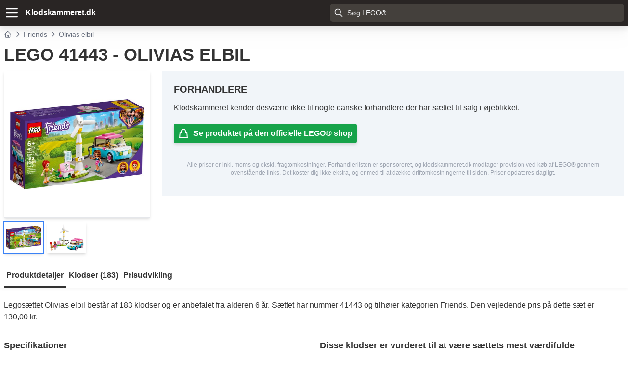

--- FILE ---
content_type: text/html; charset=utf-8
request_url: https://klodskammeret.dk/lego-41443-olivias-elbil
body_size: 12058
content:
<!DOCTYPE html><html lang="da"><head><meta charSet="utf-8"/><meta name="viewport" content="width=device-width"/><meta name="theme-color" content="#131111"/><title>LEGO 41443 Olivias elbil  - Klodskammeret.dk</title><script type="application/ld+json">{"@context":"https://schema.org","@type":"BreadcrumbList","itemListElement":[{"@type":"ListItem","position":1,"name":"Hjem","item":"https://klodskammeret.dk"},{"@type":"ListItem","position":2,"name":"Friends","item":"https://klodskammeret.dk/friends"},{"@type":"ListItem","position":3,"name":"Olivias elbil"}]}</script><script type="application/ld+json">{"@context":"https://schema.org","@type":"FAQPage","mainEntity":[[{"@type":"Question","name":"Hvor mange klodser er der i LEGO 41443 Olivias elbil?","acceptedAnswer":{"@type":"Answer","text:":"Der er 183 klodser i sættet. Derudover er der 14 ekstra klodser."}},{"@type":"Question","name":"Er der klistermærker i LEGO 41443 Olivias elbil?","acceptedAnswer":{"@type":"Answer","text:":"Ja, der er klistermærker i sættet."}},{"@type":"Question","name":"Hvor meget vejer LEGO 41443 Olivias elbil?","acceptedAnswer":{"@type":"Answer","text:":"Olivias elbil (41443) har en vægt på 0 gram."}}]]}</script><meta name="next-head-count" content="6"/><link rel="preload" href="/_next/static/css/f6c43ecc337e8466.css" as="style"/><link rel="stylesheet" href="/_next/static/css/f6c43ecc337e8466.css" data-n-g=""/><link rel="preload" href="/_next/static/css/2d366debb415f52a.css" as="style"/><link rel="stylesheet" href="/_next/static/css/2d366debb415f52a.css" data-n-p=""/><noscript data-n-css=""></noscript><script defer="" nomodule="" src="/_next/static/chunks/polyfills-c67a75d1b6f99dc8.js"></script><script src="/_next/static/chunks/webpack-042e725e1bf81211.js" defer=""></script><script src="/_next/static/chunks/framework-5429a50ba5373c56.js" defer=""></script><script src="/_next/static/chunks/main-8631323982000922.js" defer=""></script><script src="/_next/static/chunks/pages/_app-a1d07853aaab3062.js" defer=""></script><script src="/_next/static/chunks/36bcf0ca-6a2ecd9af198354f.js" defer=""></script><script src="/_next/static/chunks/105-2f8c48596afa769a.js" defer=""></script><script src="/_next/static/chunks/pages/%5Bslug%5D-59a45bf3b9eff096.js" defer=""></script><script src="/_next/static/BBSRtN4pIZNynAvyIcjOq/_buildManifest.js" defer=""></script><script src="/_next/static/BBSRtN4pIZNynAvyIcjOq/_ssgManifest.js" defer=""></script><style id="__jsx-3080891207">.stars.jsx-3080891207{--percent:calc(4.9375 / 5 * 100%);background:-webkit-linear-gradient(left,orange var(--percent),#ddd var(--percent));background:-moz-linear-gradient(left,orange var(--percent),#ddd var(--percent));background:-o-linear-gradient(left,orange var(--percent),#ddd var(--percent));background:linear-gradient(90deg,orange var(--percent),#ddd var(--percent));-webkit-background-clip:text;-webkit-text-fill-color:transparent}</style></head><body><div id="__next"><div class="layout_backdrop__ArJ96 "><div class="layout_menu__PF5Yz "><button><svg xmlns="http://www.w3.org/2000/svg" class="h-8 w-8" fill="none" viewBox="0 0 24 24" stroke="currentColor"><path stroke-linecap="round" stroke-linejoin="round" stroke-width="2" d="M6 18L18 6M6 6l12 12"></path></svg></button><div class="layout_title__MCSQ2">Klodskammeret.dk</div><ul class="flex flex-col"><li><a href="/">Forside</a></li><li><a href="/search">LEGO® sæt</a></li><li><a href="/klodser">LEGO® klodser</a></li><li><a href="/temaer">Temaer</a></li></ul></div></div><header class="bg-stone-800 drop-shadow-xl sticky top-0 z-50"><div class="container flex flex-row justify-between mx-auto text-white px-2 space-x-4"><div class="flex flex-row space-x-4 text-white"><div class="flex flex-row items-center"><button aria-label="Menu" class="no-underline text-white hover:text-white hover:underline"><svg xmlns="http://www.w3.org/2000/svg" class="h-8 w-8" fill="none" viewBox="0 0 24 24" stroke="currentColor"><path stroke-linecap="round" stroke-linejoin="round" stroke-width="2" d="M4 6h16M4 12h16M4 18h16"></path></svg></button><div class="hidden md:block px-3 font-bold"><a class="text-white hover:text-white no-underline" href="/">Klodskammeret.dk</a></div></div></div><label class="relative block my-2 w-full max-w-[600px]"><span class="sr-only">Search</span><span class="absolute inset-y-0 left-0 flex items-center pl-2 text-gray-100"><svg xmlns="http://www.w3.org/2000/svg" class="h-5 w-5" fill="none" viewBox="0 0 24 24" stroke="currentColor"><path stroke-linecap="round" stroke-linejoin="round" stroke-width="2" d="M21 21l-6-6m2-5a7 7 0 11-14 0 7 7 0 0114 0z"></path></svg></span><form><input autoComplete="off" class="text-sm placeholder:text-gray-100 block bg-stone-700 w-full rounded-md py-2 pl-9 pr-3 shadow-sm focus:outline-none focus:border-sky-500 focus:ring-sky-500 focus:ring-2" placeholder="Søg LEGO®" type="text" name="search"/></form></label></div></header><div class="container mx-auto p-2"><nav class="flex space-x-1 text-gray-500 text-sm items-center"><a class="text-gray-500" title="Hjem - Forside af Klodskammeret.dk" href="/"><svg xmlns="http://www.w3.org/2000/svg" class="h-4 w-4" fill="none" viewBox="0 0 24 24" stroke="currentColor"><path stroke-linecap="round" stroke-linejoin="round" stroke-width="2" d="M3 12l2-2m0 0l7-7 7 7M5 10v10a1 1 0 001 1h3m10-11l2 2m-2-2v10a1 1 0 01-1 1h-3m-6 0a1 1 0 001-1v-4a1 1 0 011-1h2a1 1 0 011 1v4a1 1 0 001 1m-6 0h6"></path></svg></a><svg class="h-4 w-4" xmlns="http://www.w3.org/2000/svg" fill="none" viewBox="0 0 24 24" stroke="currentColor"><path stroke-linecap="round" stroke-linejoin="round" stroke-width="2" d="M9 5l7 7-7 7"></path></svg><a class="text-gray-500 no-underline hover:text-gray-500" title="Friends" href="/temaer/friends">Friends</a><svg class="h-4 w-4 shrink-0" xmlns="http://www.w3.org/2000/svg" fill="none" viewBox="0 0 24 24" stroke="currentColor"><path stroke-linecap="round" stroke-linejoin="round" stroke-width="2" d="M9 5l7 7-7 7"></path></svg><div>Olivias elbil</div></nav><h1 class="text-xl md:text-4xl uppercase font-bold my-3">LEGO 41443 - Olivias elbil</h1><span class="m-2 absolute rounded text-white text-sm z-10 p-1 bg-red-600 hidden">Udgået produkt</span><div class="grid sm:grid-cols-2 md:grid-cols-4 gap-6"><div class="flex flex-col"><div class="bg-white pt-[100%] relative border shadow-md"><div class="absolute inset-0 flex justify-center items-center p-3"><img class="max-w-full max-h-full" src="https://www.lego.com/cdn/cs/set/assets/blt227054e4022b4bde/41443_alt1.jpg?fit=bounds&amp;format=jpg&amp;quality=80&amp;width=528&amp;height=528&amp;dpr=1" alt="LEGO 41443 - Olivias elbil"/></div></div><div class="flex flex-row mt-2 space-x-2"><div class="outline outline-2 outline-blue-500 shadow-md flex bg-white aspect-square justify-center w-20 p-1 cursor-pointer"><img class="flex object-contain max-w-full max-h-full" src="https://www.lego.com/cdn/cs/set/assets/blt227054e4022b4bde/41443_alt1.jpg?fit=bounds&amp;format=jpg&amp;quality=80&amp;width=528&amp;height=528&amp;dpr=1" alt="LEGO 41443 - Olivias elbil"/></div><div class=" shadow-md flex bg-white aspect-square justify-center w-20 p-1 cursor-pointer"><img class="flex object-contain max-w-full max-h-full" src="https://www.lego.com/cdn/cs/set/assets/blt9fbfde242cfe4f17/41443.jpg?fit=bounds&amp;format=jpg&amp;quality=80&amp;width=528&amp;height=528&amp;dpr=1" alt="LEGO 41443 - Olivias elbil"/></div></div></div><div class="sm:grid-cols-1 md:col-span-3"><div class="bg-slate-100 p-2 md:p-4"><div class="undefined container mx-auto p-2 max-w-[1200px]"><h2 class="text-xl font-bold uppercase">Forhandlere</h2><div><div class="mt-3"><p>Klodskammeret kender desværre ikke til nogle danske forhandlere der har sættet til salg i øjeblikket.</p></div><a href="https://click.linksynergy.com/link?id=V0uzk9q5RNc&amp;offerid=1387480.506416301750&amp;bids=1387480.506416301750&amp;bids=1387480.506416301750&amp;type=2&amp;murl=https://www.lego.com/da-dk/product/41443" rel="sponsored nofollow noopener noreferrer" target="_blank" class="inline-flex p-2 my-5 rounded bg-green-600 drop-shadow-md text-white font-bold hover:bg-green-500 hover:text-white"><svg xmlns="http://www.w3.org/2000/svg" class="h-6 w-6 mr-2" fill="none" viewBox="0 0 24 24" stroke="currentColor"><path stroke-linecap="round" stroke-linejoin="round" stroke-width="2" d="M16 11V7a4 4 0 00-8 0v4M5 9h14l1 12H4L5 9z"></path></svg><span>Se produktet på den officielle LEGO® shop</span></a></div><p class="my-4 text-center block text-gray-400 text-xs">Alle priser er inkl. moms og ekskl. fragtomkostninger. Forhandlerlisten er sponsoreret, og klodskammeret.dk modtager provision ved køb af LEGO® gennem ovenstående links. Det koster dig ikke ekstra, og er med til at dække driftomkostningerne til siden. Priser opdateres dagligt.</p></div></div></div></div></div><div class="Slug_productNavigation__gbQ3B"><ul class="container mx-auto"><li class="Slug_active__0dj4r">Produktdetaljer</li><li class="">Klodser (<!-- -->183<!-- -->)</li><li class="">Prisudvikling</li></ul></div><div class="container mx-auto p-2"><div><p class="my-4">Legosættet <!-- -->Olivias elbil<!-- --> består af <!-- -->183<!-- --> klodser og er anbefalet fra alderen <!-- -->6<!-- --> år. Sættet har nummer <!-- -->41443<!-- --> og tilhører kategorien <!-- -->Friends<!-- -->. Den vejledende pris på dette sæt er <!-- -->130,00 kr.<!-- --> <!-- --> </p><div class="grid lg:grid-cols-2 gap-6 mt-8"><div><h2 class="font-bold text-lg">Specifikationer</h2><table class="Slug_specs__U2esR"><tbody><tr><td>Sæt nummer</td><td>41443</td></tr><tr><td>EAN</td><td>5702016914801</td></tr><tr><td>Navn</td><td>Olivias elbil</td></tr><tr><td>Kategori</td><td><a href="/temaer/friends">Friends</a></td></tr><tr><td>Alder</td><td>6<!-- -->+</td></tr><tr><td>Antal klodser</td><td>183<button class="label_label__MSa9O">#<!-- -->649</button></td></tr><tr><td>Listepris</td><td>130,00 kr.<button class="label_label__MSa9O">#<!-- -->1011</button></td></tr><tr><td>Pris per klods</td><td>0,71 kr.<button class="label_label__MSa9O">#<!-- -->229</button></td></tr><tr><td>Estimeret klodsværdi</td><td>113,24 kr.<button class="label_label__MSa9O">#<!-- -->669</button></td></tr><tr><td>Anmeldelser</td><td><a href="https://click.linksynergy.com/link?id=V0uzk9q5RNc&amp;offerid=1387480.506416301750&amp;bids=1387480.506416301750&amp;bids=1387480.506416301750&amp;type=2&amp;murl=https://www.lego.com/da-dk/product/41443" rel="sponsored nofollow noopener noreferrer" target="_blank"><span class="jsx-3080891207 stars"><span class="jsx-3080891207">★</span><span class="jsx-3080891207">★</span><span class="jsx-3080891207">★</span><span class="jsx-3080891207">★</span><span class="jsx-3080891207">★</span></span></a></td></tr></tbody></table><div class="mt-10"><h2 class="font-bold text-lg my-3">Spørgsmål og svar</h2><div class="border-b"><div class="border-t"><div class="flex p-2 hover:bg-gray-100 cursor-pointer"><h3>Hvor mange klodser er der i LEGO 41443 Olivias elbil?</h3><div class="ml-auto"><svg xmlns="http://www.w3.org/2000/svg" fill="none" viewBox="0 0 24 24" stroke-width="1.5" stroke="currentColor" class="w-6 h-6"><path stroke-linecap="round" stroke-linejoin="round" d="M19.5 8.25l-7.5 7.5-7.5-7.5"></path></svg></div></div><div class="my-1 p-2 hidden">Der er 183 klodser i sættet. Derudover er der 14 ekstra klodser.</div></div><div class="border-t"><div class="flex p-2 hover:bg-gray-100 cursor-pointer"><h3>Er der klistermærker i LEGO 41443 Olivias elbil?</h3><div class="ml-auto"><svg xmlns="http://www.w3.org/2000/svg" fill="none" viewBox="0 0 24 24" stroke-width="1.5" stroke="currentColor" class="w-6 h-6"><path stroke-linecap="round" stroke-linejoin="round" d="M19.5 8.25l-7.5 7.5-7.5-7.5"></path></svg></div></div><div class="my-1 p-2 hidden">Ja, der er klistermærker i sættet.</div></div><div class="border-t"><div class="flex p-2 hover:bg-gray-100 cursor-pointer"><h3>Hvor meget vejer LEGO 41443 Olivias elbil?</h3><div class="ml-auto"><svg xmlns="http://www.w3.org/2000/svg" fill="none" viewBox="0 0 24 24" stroke-width="1.5" stroke="currentColor" class="w-6 h-6"><path stroke-linecap="round" stroke-linejoin="round" d="M19.5 8.25l-7.5 7.5-7.5-7.5"></path></svg></div></div><div class="my-1 p-2 hidden">Olivias elbil (41443) har en vægt på 0 gram.</div></div></div></div><div class="mt-10"><h2 class="font-bold text-lg my-3">Afstemning</h2><div class="poll_poll__W7hWU"></div></div></div><div><h2 class="font-bold text-lg">Disse klodser er vurderet til at være sættets mest værdifulde</h2><div class="grid grid-cols-4 sm:grid-cols-6 md:grid-cols-6 lg:grid-cols-6 mt-4 gap-2"><div class="flex flex-col bg-white border rounded overflow-hidden "><div class="bg-white pt-[100%] relative"><div class="absolute inset-0 p-1"><a class="no-underline" href="/parts?part=73590c03a&amp;color=05131D"><img class="max-w-full max-h-full" src="https://cdn.rebrickable.com/media/parts/elements/4558850.jpg" alt="Flexible Hose 8.5L with Tabless Ends (Fixed Ends same color as Tube)"/></a></div></div><div class="flex-auto  min-h-5 bg-slate-100 text-black text-xs p-1 text-center"><div>6,55 kr.</div></div></div><div class="flex flex-col bg-white border rounded overflow-hidden "><div class="bg-white pt-[100%] relative"><div class="absolute inset-0 p-1"><a class="no-underline" href="/parts?part=3029&amp;color=05131D"><img class="max-w-full max-h-full" src="https://cdn.rebrickable.com/media/parts/elements/302926.jpg" alt="Plate 4 x 12"/></a></div></div><div class="flex-auto  min-h-5 bg-slate-100 text-black text-xs p-1 text-center"><div>4,50 kr.</div></div></div><div class="flex flex-col bg-white border rounded overflow-hidden "><div class="bg-white pt-[100%] relative"><div class="absolute inset-0 p-1"><a class="no-underline" href="/parts?part=69901pr0001&amp;color=FFFFFF"><img class="max-w-full max-h-full" src="https://cdn.rebrickable.com/media/parts/elements/6332010.jpg" alt="Animal, Dog Pup with Black Spots print"/></a></div></div><div class="flex-auto  min-h-5 bg-slate-100 text-black text-xs p-1 text-center"><div>4,28 kr.</div></div></div><div class="flex flex-col bg-white border rounded overflow-hidden "><div class="bg-white pt-[100%] relative"><div class="absolute inset-0 p-1"><a class="no-underline" href="/parts?part=10314&amp;color=FFFFFF"><img class="max-w-full max-h-full" src="https://cdn.rebrickable.com/media/parts/elements/6019727.jpg" alt="Brick Curved 1 x 4 x 1 1/3 No Studs, Curved Top with Raised Inside Support"/></a></div></div><div class="flex-auto  min-h-5 bg-slate-100 text-black text-xs p-1 text-center"><div>4,00 kr.</div></div></div><div class="flex flex-col bg-white border rounded overflow-hidden "><div class="bg-white pt-[100%] relative"><div class="absolute inset-0 p-1"><a class="no-underline" href="/parts?part=6233&amp;color=FFFFFF"><img class="max-w-full max-h-full" src="https://cdn.rebrickable.com/media/parts/elements/4655446.jpg" alt="Cone 3 x 3 x 2"/></a></div></div><div class="flex-auto  min-h-5 bg-slate-100 text-black text-xs p-1 text-center"><div>3,56 kr.</div></div></div><div class="flex flex-col bg-white border rounded overflow-hidden "><div class="bg-white pt-[100%] relative"><div class="absolute inset-0 p-1"><a class="no-underline" href="/parts?part=93606&amp;color=FFFFFF"><img class="max-w-full max-h-full" src="https://cdn.rebrickable.com/media/parts/elements/6031947.jpg" alt="Slope Curved 4 x 2 No Studs"/></a></div></div><div class="flex-auto  min-h-5 bg-slate-100 text-black text-xs p-1 text-center"><div>2,05 kr.</div></div></div><div class="flex flex-col bg-white border rounded overflow-hidden "><div class="bg-white pt-[100%] relative"><div class="absolute inset-0 p-1"><a class="no-underline" href="/parts?part=66727&amp;color=FFFFFF"><img class="max-w-full max-h-full" src="https://cdn.rebrickable.com/media/parts/elements/6290262.jpg" alt="Wheel 18 x 12 with Pin Hole and Stud"/></a></div></div><div class="flex-auto  min-h-5 bg-slate-100 text-black text-xs p-1 text-center"><div>1,43 kr.</div></div></div><div class="flex flex-col bg-white border rounded overflow-hidden "><div class="bg-white pt-[100%] relative"><div class="absolute inset-0 p-1"><a class="no-underline" href="/parts?part=26603&amp;color=E4ADC8"><img class="max-w-full max-h-full" src="https://cdn.rebrickable.com/media/parts/elements/6290982.jpg" alt="Tile 2 x 3"/></a></div></div><div class="flex-auto  min-h-5 bg-slate-100 text-black text-xs p-1 text-center"><div>1,34 kr.</div></div></div><div class="flex flex-col bg-white border rounded overflow-hidden "><div class="bg-white pt-[100%] relative"><div class="absolute inset-0 p-1"><a class="no-underline" href="/parts?part=72753&amp;color=05131D"><img class="max-w-full max-h-full" src="https://cdn.rebrickable.com/media/parts/photos/9999/72753-9999-0a053bf4-4224-4ef6-be32-980c875d3f76.jpg" alt="Sticker Sheet for Set 41443-1"/></a></div></div><div class="flex-auto  min-h-5 bg-slate-100 text-black text-xs p-1 text-center"><div>1,31 kr.</div></div></div><div class="flex flex-col bg-white border rounded overflow-hidden "><div class="bg-white pt-[100%] relative"><div class="absolute inset-0 p-1"><a class="no-underline" href="/parts?part=88930&amp;color=FFFFFF"><img class="max-w-full max-h-full" src="https://cdn.rebrickable.com/media/parts/elements/4583297.jpg" alt="Slope Brick Curved 2 x 4 x 2/3 No Studs, with Bottom Tubes"/></a></div></div><div class="flex-auto  min-h-5 bg-slate-100 text-black text-xs p-1 text-center"><div>1,26 kr.</div></div></div><div class="flex flex-col bg-white border rounded overflow-hidden "><div class="bg-white pt-[100%] relative"><div class="absolute inset-0 p-1"><a class="no-underline" href="/parts?part=32803&amp;color=FFFFFF"><img class="max-w-full max-h-full" src="https://cdn.rebrickable.com/media/parts/elements/6210385.jpg" alt="Slope Curved 2 x 2 Inverted"/></a></div></div><div class="flex-auto  min-h-5 bg-slate-100 text-black text-xs p-1 text-center"><div>1,21 kr.</div></div></div><div class="flex flex-col bg-white border rounded overflow-hidden "><div class="bg-white pt-[100%] relative"><div class="absolute inset-0 p-1"><a class="no-underline" href="/parts?part=92583&amp;color=635F52"><img class="max-w-full max-h-full" src="https://cdn.rebrickable.com/media/parts/elements/4599456.jpg" alt="Windscreen 3 x 6 x 2"/></a></div></div><div class="flex-auto  min-h-5 bg-slate-100 text-black text-xs p-1 text-center"><div>1,20 kr.</div></div></div></div><h2 class="font-bold text-lg mt-4">Disse klodser kan kun fås i dette sæt</h2><div class="grid grid-cols-4 sm:grid-cols-6 md:grid-cols-6 lg:grid-cols-6 mt-4 gap-2"><div class="flex flex-col bg-white border rounded overflow-hidden "><div class="bg-white pt-[100%] relative"><div class="absolute inset-0 p-1"><a class="no-underline" href="/parts?part=72753&amp;color=05131D"><img class="max-w-full max-h-full" src="https://cdn.rebrickable.com/media/parts/photos/9999/72753-9999-0a053bf4-4224-4ef6-be32-980c875d3f76.jpg" alt="Sticker Sheet for Set 41443-1"/></a></div></div><div class="flex-auto  min-h-5 bg-slate-100 text-black text-xs p-1 text-center"><div><strong>1</strong>x</div></div></div><div class="flex flex-col bg-white border rounded overflow-hidden "><div class="bg-white pt-[100%] relative"><div class="absolute inset-0 p-1"><a class="no-underline" href="/parts?part=3069bpr0130&amp;color=36AEBF"><img class="max-w-full max-h-full" src="https://cdn.rebrickable.com/media/parts/elements/6038640.jpg" alt="Tile 1 x 2 with Smartphone with Phone, Mail, Speech Bubble, Star, Flower, Note, Play Button and Sound Level Print"/></a></div></div><div class="flex-auto  min-h-5 bg-slate-100 text-black text-xs p-1 text-center"><div><strong>1</strong>x</div></div></div><div class="flex flex-col bg-white border rounded overflow-hidden "><div class="bg-white pt-[100%] relative"><div class="absolute inset-0 p-1"><a class="no-underline" href="/parts?part=18974&amp;color=36AEBF"><img class="max-w-full max-h-full" src="https://cdn.rebrickable.com/media/parts/elements/6296906.jpg" alt="Wheel Arch, Mudguard 4 x 2 1/2 x 2 1/3"/></a></div></div><div class="flex-auto  min-h-5 bg-slate-100 text-black text-xs p-1 text-center"><div><strong>4</strong>x</div></div></div><div class="flex flex-col bg-white border rounded overflow-hidden "><div class="bg-white pt-[100%] relative"><div class="absolute inset-0 p-1"><a class="no-underline" href="/parts?part=15790&amp;color=FFFFFF"><img class="max-w-full max-h-full" src="https://cdn.rebrickable.com/media/parts/elements/6327627.jpg" alt="Propeller 3 Blade 9 Diameter with Recessed Center"/></a></div></div><div class="flex-auto  min-h-5 bg-slate-100 text-black text-xs p-1 text-center"><div><strong>1</strong>x</div></div></div></div></div></div><article class="Slug_review__TtL66"></article></div><h2 class="my-5 text-xl uppercase font-bold">Andre <!-- -->Friends<!-- --> sæt</h2><aside><div class="grid p-3 grid-cols-2 md:grid-cols-4 lg:grid-cols-6 gap-3 my-3 bg-slate-100"><div class="flex flex-col rounded p-2 bg-white shadow-[0_2px_4px_0_rgba(30,35,41,.1)] hover:shadow-[0_4px_8px_0_rgba(30,35,41,.1)]"><div class="absolute z-10 p-1 flex gap-x-px"><div class="rounded text-black z-10 p-1 bg-yellow-300 ">Spar <!-- -->47<!-- -->%</div><div class="rounded text-white z-10 p-1 bg-red-600 hidden">Udgået</div></div><div class="ProductsGrid_imageContainer__q1ohA"><a class="ProductsGrid_imageWrapper__HDXZH" href="/lego-42656-heartlake-city-lufthavn-og-flyvemaskine"><img loading="lazy" class="ProductsGrid_image__7R2RZ" alt="LEGO 42656 - Heartlake City lufthavn og flyvemaskine" src="https://www.lego.com/cdn/cs/set/assets/bltebec2424d26b0476/42656_boxprod_v39_en-gb.png?fit=bounds&amp;format=jpg&amp;quality=80&amp;width=528&amp;height=528&amp;dpr=1"/></a></div><a title="LEGO 42656 Heartlake City lufthavn og flyvemaskine" class="flex-1 mt-2 text-black" href="/lego-42656-heartlake-city-lufthavn-og-flyvemaskine">LEGO <!-- -->42656<!-- --> - <!-- -->Heartlake City lufthavn og flyvemaskine</a><div class="mt-2 line-through">899,95 kr.</div><a class="mt-2 shadow-md bg-green-600 p-2 rounded text-white uppercase font-bold text-center hover:bg-green-500 no-underline hover:text-white" href="/lego-42656-heartlake-city-lufthavn-og-flyvemaskine">Fra <!-- -->475,00 kr.</a></div><div class="flex flex-col rounded p-2 bg-white shadow-[0_2px_4px_0_rgba(30,35,41,.1)] hover:shadow-[0_4px_8px_0_rgba(30,35,41,.1)]"><div class="absolute z-10 p-1 flex gap-x-px"><div class="rounded text-black z-10 p-1 bg-yellow-300 ">Spar <!-- -->45<!-- -->%</div><div class="rounded text-white z-10 p-1 bg-red-600 hidden">Udgået</div></div><div class="ProductsGrid_imageContainer__q1ohA"><a class="ProductsGrid_imageWrapper__HDXZH" href="/lego-42620-olly-og-paisleys-huse"><img loading="lazy" class="ProductsGrid_image__7R2RZ" alt="LEGO 42620 - Olly og Paisleys huse" src="https://www.lego.com/cdn/cs/set/assets/blt6f43c5085b59672e/42620.png?fit=bounds&amp;format=jpg&amp;quality=80&amp;width=528&amp;height=528&amp;dpr=1"/></a></div><a title="LEGO 42620 Olly og Paisleys huse" class="flex-1 mt-2 text-black" href="/lego-42620-olly-og-paisleys-huse">LEGO <!-- -->42620<!-- --> - <!-- -->Olly og Paisleys huse</a><div class="mt-2 line-through">899,95 kr.</div><a class="mt-2 shadow-md bg-green-600 p-2 rounded text-white uppercase font-bold text-center hover:bg-green-500 no-underline hover:text-white" href="/lego-42620-olly-og-paisleys-huse">Fra <!-- -->499,00 kr.</a></div><div class="flex flex-col rounded p-2 bg-white shadow-[0_2px_4px_0_rgba(30,35,41,.1)] hover:shadow-[0_4px_8px_0_rgba(30,35,41,.1)]"><div class="absolute z-10 p-1 flex gap-x-px"><div class="rounded text-black z-10 p-1 bg-yellow-300 ">Spar <!-- -->45<!-- -->%</div><div class="rounded text-white z-10 p-1 bg-red-600 hidden">Udgået</div></div><div class="ProductsGrid_imageContainer__q1ohA"><a class="ProductsGrid_imageWrapper__HDXZH" href="/lego-42669-biavlerhus-og-blomsterhave"><img loading="lazy" class="ProductsGrid_image__7R2RZ" alt="LEGO 42669 - Biavlerhus og blomsterhave" src="https://www.lego.com/cdn/cs/set/assets/bltb631ff68f7a26ed0/42669_boxprod_v39_en-gb.png?fit=bounds&amp;format=jpg&amp;quality=80&amp;width=528&amp;height=528&amp;dpr=1"/></a></div><a title="LEGO 42669 Biavlerhus og blomsterhave" class="flex-1 mt-2 text-black" href="/lego-42669-biavlerhus-og-blomsterhave">LEGO <!-- -->42669<!-- --> - <!-- -->Biavlerhus og blomsterhave</a><div class="mt-2 line-through">899,95 kr.</div><a class="mt-2 shadow-md bg-green-600 p-2 rounded text-white uppercase font-bold text-center hover:bg-green-500 no-underline hover:text-white" href="/lego-42669-biavlerhus-og-blomsterhave">Fra <!-- -->499,00 kr.</a></div><div class="flex flex-col rounded p-2 bg-white shadow-[0_2px_4px_0_rgba(30,35,41,.1)] hover:shadow-[0_4px_8px_0_rgba(30,35,41,.1)]"><div class="absolute z-10 p-1 flex gap-x-px"><div class="rounded text-black z-10 p-1 bg-yellow-300 ">Spar <!-- -->44<!-- -->%</div><div class="rounded text-white z-10 p-1 bg-red-600 hidden">Udgået</div></div><div class="ProductsGrid_imageContainer__q1ohA"><a class="ProductsGrid_imageWrapper__HDXZH" href="/lego-41726-ferietur-med-campingvogn"><img loading="lazy" class="ProductsGrid_image__7R2RZ" alt="LEGO 41726 - Ferietur med campingvogn" src="https://www.lego.com/cdn/cs/set/assets/blt459a4d88cb59a75e/41726_alt1.png?fit=bounds&amp;format=png&amp;width=528&amp;height=528&amp;dpr=1"/></a></div><a title="LEGO 41726 Ferietur med campingvogn" class="flex-1 mt-2 text-black" href="/lego-41726-ferietur-med-campingvogn">LEGO <!-- -->41726<!-- --> - <!-- -->Ferietur med campingvogn</a><div class="mt-2 line-through">220,00 kr.</div><a class="mt-2 shadow-md bg-green-600 p-2 rounded text-white uppercase font-bold text-center hover:bg-green-500 no-underline hover:text-white" href="/lego-41726-ferietur-med-campingvogn">Fra <!-- -->124,00 kr.</a></div><div class="flex flex-col rounded p-2 bg-white shadow-[0_2px_4px_0_rgba(30,35,41,.1)] hover:shadow-[0_4px_8px_0_rgba(30,35,41,.1)]"><div class="absolute z-10 p-1 flex gap-x-px"><div class="rounded text-black z-10 p-1 bg-yellow-300 ">Spar <!-- -->42<!-- -->%</div><div class="rounded text-white z-10 p-1 bg-red-600 hidden">Udgået</div></div><div class="ProductsGrid_imageContainer__q1ohA"><a class="ProductsGrid_imageWrapper__HDXZH" href="/lego-42631-adventure-camp-traetophus"><img loading="lazy" class="ProductsGrid_image__7R2RZ" alt="LEGO 42631 - Adventure Camp – trætophus" src="https://www.lego.com/cdn/cs/set/assets/blt908948696418fb27/42631_boxprod_v39_sha.png?fit=bounds&amp;format=jpg&amp;quality=80&amp;width=528&amp;height=528&amp;dpr=1"/></a></div><a title="LEGO 42631 Adventure Camp – trætophus" class="flex-1 mt-2 text-black" href="/lego-42631-adventure-camp-traetophus">LEGO <!-- -->42631<!-- --> - <!-- -->Adventure Camp – trætophus</a><div class="mt-2 line-through">1.149,95 kr.</div><a class="mt-2 shadow-md bg-green-600 p-2 rounded text-white uppercase font-bold text-center hover:bg-green-500 no-underline hover:text-white" href="/lego-42631-adventure-camp-traetophus">Fra <!-- -->670,65 kr.</a></div><div class="flex flex-col rounded p-2 bg-white shadow-[0_2px_4px_0_rgba(30,35,41,.1)] hover:shadow-[0_4px_8px_0_rgba(30,35,41,.1)]"><div class="absolute z-10 p-1 flex gap-x-px"><div class="rounded text-black z-10 p-1 bg-yellow-300 ">Spar <!-- -->40<!-- -->%</div><div class="rounded text-white z-10 p-1 bg-red-600 hidden">Udgået</div></div><div class="ProductsGrid_imageContainer__q1ohA"><a class="ProductsGrid_imageWrapper__HDXZH" href="/lego-41724-paisleys-hus"><img loading="lazy" class="ProductsGrid_image__7R2RZ" alt="LEGO 41724 - Paisleys hus" src="https://www.lego.com/cdn/cs/set/assets/blt6eabc0459fda08aa/41724_alt1.png?fit=bounds&amp;format=png&amp;width=528&amp;height=528&amp;dpr=1"/></a></div><a title="LEGO 41724 Paisleys hus" class="flex-1 mt-2 text-black" href="/lego-41724-paisleys-hus">LEGO <!-- -->41724<!-- --> - <!-- -->Paisleys hus</a><div class="mt-2 line-through">399,00 kr.</div><a class="mt-2 shadow-md bg-green-600 p-2 rounded text-white uppercase font-bold text-center hover:bg-green-500 no-underline hover:text-white" href="/lego-41724-paisleys-hus">Fra <!-- -->239,00 kr.</a></div></div></aside></div><footer class="footer_footer__mqdak"><div class="footer_upperSection__VH9RO"><div class="footer_container__RjHDT"><div class="footer_title__fwZPI">Populære temaer</div><ul><li><a href="/temaer/lego-icons">LEGO® Icons</a></li><li><a href="/temaer/ideas">LEGO® Ideas</a></li><li><a href="/temaer/city">LEGO® City</a></li><li><a href="/temaer/star-wars">LEGO® STAR WARS™</a></li><li><a href="/temaer/technic">LEGO® Technic™</a></li></ul></div><div class="footer_container__RjHDT"><div class="footer_title__fwZPI">Populære sæt</div><ul><li><a title="10307 Eiffeltårnet" href="/lego-10307-eiffeltaarnet">10307 Eiffeltårnet</a></li><li><a title="10294 Titanic" href="/lego-10294-lego-titanic">10294 Titanic</a></li><li><a title="10303 Rutsjebane med loop" href="/lego-10303-rutsjebane-med-loop">10303 Rutsjebane med loop</a></li><li><a title="21335 Motoriseret fyrtårn" href="/lego-21335-motoriseret-fyrtaarn">21335 Motoriseret fyrtårn</a></li><li><a title="10297 Hyggeligt hotel" href="/lego-10297-hyggeligt-hotel">10297 Hyggeligt hotel</a></li><li><a title="40646 Påskeliljer" href="/lego-40646-paaskeliljer">40646 Påskeliljer</a></li></ul></div><div class="footer_container__RjHDT"><div class="footer_title__fwZPI">Nyheder</div><ul><li><a title="LEGO 10316 - RINGENES HERRE: KLØVEDAL" href="/lego-10316-ringenes-herre-kloevedal">LEGO 10316 - RINGENES HERRE: KLØVEDAL</a></li><li><a title="21338 A-hytte" href="/lego-21338-ahytte">21338 A-hytte</a></li><li><a title="10314 Dekoration med tørrede blomster" href="/lego-10314-dekoration-med-toerrede-blomster">10314 Dekoration med tørrede blomster</a></li><li><a title="40638 Hjertepynt" href="/lego-40638-hjertepynt">40638 Hjertepynt</a></li><li><a title="10312 Jazzklub" href="/lego-10312-jazzklub">10312 Jazzklub</a></li><li><a title="10313 Buket af vilde blomster" href="/lego-10313-buket-af-vilde-blomster">10313 Buket af vilde blomster</a></li></ul></div><div class="footer_container__RjHDT"><div class="footer_title__fwZPI">Information</div><ul><li><a title="De største LEGO® sæt" href="/de-stoerste-lego-saet">De største LEGO® sæt</a></li><li><a title="Privatlivspolitik" href="/privatlivspolitik">Privatlivspolitik</a></li><li><a title="Om klodskammeret" href="/om">Om klodskammeret</a></li></ul></div></div><div class="footer_lowerSection__J5I_T"><div><div class="footer_header__AFVqt">Klodskammeret</div><div class="footer_disclaimer__FKMwm">LEGO® er et varemærke tilhørende LEGO Koncernen, som ikke sponsorerer eller autoriserer denne hjemmeside.</div></div><div class="footer_social__j9Fiy"></div></div></footer></div><script id="__NEXT_DATA__" type="application/json">{"props":{"pageProps":{"set":{"set_num":"41443","ean":"5702016914801","slug":"lego-41443-olivias-elbil","danish_name":"Olivias elbil","brand_category_id":9,"height":null,"width":null,"depth":null,"list_price":"130.00","list_price_old":"130.00","piece_count":183,"min_age":6,"max_age":null,"rating":4.9375,"reviews_count":16,"weight":153.19999999999996,"weight_rank":610,"price_per_weight_rank":172,"price_per_piece_rank":229,"piece_price_rank":669,"list_price_rank":1011,"piece_price":"113.24","piece_count_rank":649,"created_at":"2022-08-28T20:18:25.000Z","package_weight":null,"retired":0,"image_url_primary":"https://www.lego.com/cdn/cs/set/assets/blt9fbfde242cfe4f17/41443.jpg?fit=bounds\u0026format=jpg\u0026quality=80\u0026width=528\u0026height=528\u0026dpr=1","image_url_secondary":"https://www.lego.com/cdn/cs/set/assets/blt227054e4022b4bde/41443_alt1.jpg?fit=bounds\u0026format=jpg\u0026quality=80\u0026width=528\u0026height=528\u0026dpr=1","brand_category_name":"Friends","brand_category_slug":"friends"},"retailers":[],"sets":[{"set_num":"42656","ean":"5702017815244","slug":"lego-42656-heartlake-city-lufthavn-og-flyvemaskine","danish_name":"Heartlake City lufthavn og flyvemaskine","brand_category_id":9,"height":null,"width":null,"depth":null,"list_price":"899.95","list_price_old":null,"piece_count":958,"min_age":8,"max_age":null,"rating":null,"reviews_count":null,"weight":null,"weight_rank":null,"price_per_weight_rank":null,"price_per_piece_rank":null,"piece_price_rank":null,"list_price_rank":null,"piece_price":null,"piece_count_rank":null,"created_at":"2025-04-18T23:06:45.000Z","package_weight":null,"retired":0,"image_url_primary":"https://www.lego.com/cdn/cs/set/assets/bltf455542031e49ccb/42656_Prod_en-gb.png?fit=bounds\u0026format=jpg\u0026quality=80\u0026width=528\u0026height=528\u0026dpr=1","image_url_secondary":"https://www.lego.com/cdn/cs/set/assets/bltebec2424d26b0476/42656_boxprod_v39_en-gb.png?fit=bounds\u0026format=jpg\u0026quality=80\u0026width=528\u0026height=528\u0026dpr=1","brand_category_name":"Friends","best_price":"475.00","discount_percent":"0.472193","best_price_per_piece":"0.495825","list_price_per_piece":"0.939405","best_price_per_weight":null,"list_price_per_weight":null,"piece_price_per_best_price":null},{"set_num":"42620","ean":"5702017567310","slug":"lego-42620-olly-og-paisleys-huse","danish_name":"Olly og Paisleys huse","brand_category_id":9,"height":null,"width":null,"depth":null,"list_price":"899.95","list_price_old":null,"piece_count":1126,"min_age":7,"max_age":null,"rating":null,"reviews_count":null,"weight":null,"weight_rank":null,"price_per_weight_rank":null,"price_per_piece_rank":null,"piece_price_rank":null,"list_price_rank":null,"piece_price":null,"piece_count_rank":null,"created_at":"2025-04-18T22:39:34.000Z","package_weight":null,"retired":0,"image_url_primary":"https://www.lego.com/cdn/cs/set/assets/blt7a7c7638674d9354/42620_alt1.png?fit=bounds\u0026format=jpg\u0026quality=80\u0026width=528\u0026height=528\u0026dpr=1","image_url_secondary":"https://www.lego.com/cdn/cs/set/assets/blt6f43c5085b59672e/42620.png?fit=bounds\u0026format=jpg\u0026quality=80\u0026width=528\u0026height=528\u0026dpr=1","brand_category_name":"Friends","best_price":"499.00","discount_percent":"0.445525","best_price_per_piece":"0.443162","list_price_per_piece":"0.799245","best_price_per_weight":null,"list_price_per_weight":null,"piece_price_per_best_price":null},{"set_num":"42669","ean":"5702017815329","slug":"lego-42669-biavlerhus-og-blomsterhave","danish_name":"Biavlerhus og blomsterhave","brand_category_id":9,"height":null,"width":null,"depth":null,"list_price":"899.95","list_price_old":null,"piece_count":1161,"min_age":12,"max_age":null,"rating":null,"reviews_count":null,"weight":null,"weight_rank":null,"price_per_weight_rank":null,"price_per_piece_rank":null,"piece_price_rank":null,"list_price_rank":null,"piece_price":null,"piece_count_rank":null,"created_at":"2025-04-18T23:06:54.000Z","package_weight":null,"retired":0,"image_url_primary":"https://www.lego.com/cdn/cs/set/assets/blte7c6a6af05a3d967/42669_Prod_en-gb.png?fit=bounds\u0026format=jpg\u0026quality=80\u0026width=528\u0026height=528\u0026dpr=1","image_url_secondary":"https://www.lego.com/cdn/cs/set/assets/bltb631ff68f7a26ed0/42669_boxprod_v39_en-gb.png?fit=bounds\u0026format=jpg\u0026quality=80\u0026width=528\u0026height=528\u0026dpr=1","brand_category_name":"Friends","best_price":"499.00","discount_percent":"0.445525","best_price_per_piece":"0.429802","list_price_per_piece":"0.775151","best_price_per_weight":null,"list_price_per_weight":null,"piece_price_per_best_price":null},{"set_num":"41726","ean":"5702017415024","slug":"lego-41726-ferietur-med-campingvogn","danish_name":"Ferietur med campingvogn","brand_category_id":9,"height":null,"width":null,"depth":null,"list_price":"220.00","list_price_old":null,"piece_count":87,"min_age":4,"max_age":null,"rating":null,"reviews_count":null,"weight":null,"weight_rank":null,"price_per_weight_rank":null,"price_per_piece_rank":819,"piece_price_rank":null,"list_price_rank":752,"piece_price":null,"piece_count_rank":794,"created_at":"2022-12-05T19:56:26.000Z","package_weight":null,"retired":0,"image_url_primary":"https://www.lego.com/cdn/cs/set/assets/bltb736cb7d43328fa9/41726.png?fit=bounds\u0026format=png\u0026width=528\u0026height=528\u0026dpr=1","image_url_secondary":"https://www.lego.com/cdn/cs/set/assets/blt459a4d88cb59a75e/41726_alt1.png?fit=bounds\u0026format=png\u0026width=528\u0026height=528\u0026dpr=1","brand_category_name":"Friends","best_price":"124.00","discount_percent":"0.436364","best_price_per_piece":"1.425287","list_price_per_piece":"2.528736","best_price_per_weight":null,"list_price_per_weight":null,"piece_price_per_best_price":null},{"set_num":"42631","ean":"5702017588827","slug":"lego-42631-adventure-camp-traetophus","danish_name":"Adventure Camp – trætophus","brand_category_id":9,"height":null,"width":null,"depth":null,"list_price":"1149.95","list_price_old":null,"piece_count":1128,"min_age":8,"max_age":null,"rating":null,"reviews_count":null,"weight":null,"weight_rank":null,"price_per_weight_rank":null,"price_per_piece_rank":null,"piece_price_rank":null,"list_price_rank":null,"piece_price":null,"piece_count_rank":null,"created_at":"2025-04-18T22:46:43.000Z","package_weight":null,"retired":0,"image_url_primary":"https://www.lego.com/cdn/cs/set/assets/blt728725463969a51f/42631.png?fit=bounds\u0026format=jpg\u0026quality=80\u0026width=528\u0026height=528\u0026dpr=1","image_url_secondary":"https://www.lego.com/cdn/cs/set/assets/blt908948696418fb27/42631_boxprod_v39_sha.png?fit=bounds\u0026format=jpg\u0026quality=80\u0026width=528\u0026height=528\u0026dpr=1","brand_category_name":"Friends","best_price":"670.65","discount_percent":"0.416801","best_price_per_piece":"0.594548","list_price_per_piece":"1.019459","best_price_per_weight":null,"list_price_per_weight":null,"piece_price_per_best_price":null},{"set_num":"41724","ean":"5702017412832","slug":"lego-41724-paisleys-hus","danish_name":"Paisleys hus","brand_category_id":9,"height":null,"width":null,"depth":null,"list_price":"399.00","list_price_old":null,"piece_count":185,"min_age":4,"max_age":null,"rating":null,"reviews_count":null,"weight":null,"weight_rank":null,"price_per_weight_rank":null,"price_per_piece_rank":798,"piece_price_rank":null,"list_price_rank":477,"piece_price":null,"piece_count_rank":647,"created_at":"2022-12-05T19:57:12.000Z","package_weight":null,"retired":0,"image_url_primary":"https://www.lego.com/cdn/cs/set/assets/bltd926c77781ff27df/41724.png?fit=bounds\u0026format=png\u0026width=528\u0026height=528\u0026dpr=1","image_url_secondary":"https://www.lego.com/cdn/cs/set/assets/blt6eabc0459fda08aa/41724_alt1.png?fit=bounds\u0026format=png\u0026width=528\u0026height=528\u0026dpr=1","brand_category_name":"Friends","best_price":"239.00","discount_percent":"0.401003","best_price_per_piece":"1.291892","list_price_per_piece":"2.156757","best_price_per_weight":null,"list_price_per_weight":null,"piece_price_per_best_price":null}],"review":{"description":"","serializedReview":{"compiledSource":"/*@jsxRuntime automatic @jsxImportSource react*/\nconst {Fragment: _Fragment, jsx: _jsx} = arguments[0];\nconst {useMDXComponents: _provideComponents} = arguments[0];\nfunction _createMdxContent(props) {\n  return _jsx(_Fragment, {});\n}\nfunction MDXContent(props = {}) {\n  const {wrapper: MDXLayout} = Object.assign({}, _provideComponents(), props.components);\n  return MDXLayout ? _jsx(MDXLayout, Object.assign({}, props, {\n    children: _jsx(_createMdxContent, props)\n  })) : _createMdxContent(props);\n}\nreturn {\n  default: MDXContent\n};\n","frontmatter":{},"scope":{}}},"parts":[{"set_num":"41443","part_num":"6141","name":"Plate Round 1 x 1 with Solid Stud","image_url":"https://cdn.rebrickable.com/media/parts/elements/614123.jpg","quantity":4,"is_spare":0,"color_id":1,"rgb":"0055BF","is_trans":0,"print_of":null,"bricklink_id":"4073","bricklink_color_id":7,"set_count":46,"price":"0.15","weight":0.12,"id":43443},{"set_num":"41443","part_num":"6141","name":"Plate Round 1 x 1 with Solid Stud","image_url":"https://cdn.rebrickable.com/media/parts/elements/614123.jpg","quantity":1,"is_spare":1,"color_id":1,"rgb":"0055BF","is_trans":0,"print_of":null,"bricklink_id":"4073","bricklink_color_id":7,"set_count":46,"price":"0.15","weight":0.12,"id":43444},{"set_num":"41443","part_num":"11215","name":"Bracket 5 x 2 x 1 1/3","image_url":"https://cdn.rebrickable.com/media/parts/elements/6039194.jpg","quantity":2,"is_spare":0,"color_id":0,"rgb":"05131D","is_trans":0,"print_of":null,"bricklink_id":"11215","bricklink_color_id":11,"set_count":40,"price":"0.14","weight":2.17,"id":43438},{"set_num":"41443","part_num":"73590c03a","name":"Flexible Hose 8.5L with Tabless Ends (Fixed Ends same color as Tube)","image_url":"https://cdn.rebrickable.com/media/parts/elements/4558850.jpg","quantity":1,"is_spare":0,"color_id":0,"rgb":"05131D","is_trans":0,"print_of":null,"bricklink_id":"73590c03a","bricklink_color_id":11,"set_count":10,"price":"6.55","weight":0.76,"id":43439},{"set_num":"41443","part_num":"3029","name":"Plate 4 x 12","image_url":"https://cdn.rebrickable.com/media/parts/elements/302926.jpg","quantity":1,"is_spare":0,"color_id":0,"rgb":"05131D","is_trans":0,"print_of":null,"bricklink_id":"3029","bricklink_color_id":11,"set_count":30,"price":"4.50","weight":6.76,"id":43440},{"set_num":"41443","part_num":"16091","name":"Steering Wheel Small, 2 x 2 [Reinforced]","image_url":"https://cdn.rebrickable.com/media/parts/elements/6057397.jpg","quantity":1,"is_spare":0,"color_id":0,"rgb":"05131D","is_trans":0,"print_of":null,"bricklink_id":"30663","bricklink_color_id":11,"set_count":13,"price":"0.97","weight":0.4,"id":43441},{"set_num":"41443","part_num":"18977","name":"Tyre 24 x 12 Low Profile","image_url":"https://cdn.rebrickable.com/media/parts/elements/6102596.jpg","quantity":4,"is_spare":0,"color_id":0,"rgb":"05131D","is_trans":0,"print_of":null,"bricklink_id":"18977","bricklink_color_id":11,"set_count":16,"price":"1.06","weight":2,"id":43442},{"set_num":"41443","part_num":"72753","name":"Sticker Sheet for Set 41443-1","image_url":"https://cdn.rebrickable.com/media/parts/photos/9999/72753-9999-0a053bf4-4224-4ef6-be32-980c875d3f76.jpg","quantity":1,"is_spare":0,"color_id":9999,"rgb":"05131D","is_trans":0,"print_of":null,"bricklink_id":"41443stk01","bricklink_color_id":0,"set_count":1,"price":"1.31","weight":0.58,"id":43484},{"set_num":"41443","part_num":"3003","name":"Brick 2 x 2","image_url":"https://cdn.rebrickable.com/media/parts/elements/300328.jpg","quantity":1,"is_spare":0,"color_id":2,"rgb":"237841","is_trans":0,"print_of":null,"bricklink_id":"3003","bricklink_color_id":6,"set_count":40,"price":"0.49","weight":1.35,"id":43462},{"set_num":"41443","part_num":"3023","name":"Plate 1 x 2","image_url":"https://cdn.rebrickable.com/media/parts/elements/302328.jpg","quantity":1,"is_spare":0,"color_id":2,"rgb":"237841","is_trans":0,"print_of":null,"bricklink_id":"3023","bricklink_color_id":6,"set_count":72,"price":"0.33","weight":0.36,"id":43463},{"set_num":"41443","part_num":"3024","name":"Plate 1 x 1","image_url":"https://cdn.rebrickable.com/media/parts/elements/6097493.jpg","quantity":4,"is_spare":0,"color_id":322,"rgb":"36AEBF","is_trans":0,"print_of":null,"bricklink_id":"3024","bricklink_color_id":156,"set_count":12,"price":"0.32","weight":0.2,"id":43473},{"set_num":"41443","part_num":"3024","name":"Plate 1 x 1","image_url":"https://cdn.rebrickable.com/media/parts/elements/6097493.jpg","quantity":1,"is_spare":1,"color_id":322,"rgb":"36AEBF","is_trans":0,"print_of":null,"bricklink_id":"3024","bricklink_color_id":156,"set_count":12,"price":"0.32","weight":0.2,"id":43474},{"set_num":"41443","part_num":"3666","name":"Plate 1 x 6","image_url":"https://cdn.rebrickable.com/media/parts/elements/4625036.jpg","quantity":2,"is_spare":0,"color_id":322,"rgb":"36AEBF","is_trans":0,"print_of":null,"bricklink_id":"3666","bricklink_color_id":156,"set_count":19,"price":"0.30","weight":1.06,"id":43475},{"set_num":"41443","part_num":"3021","name":"Plate 2 x 3","image_url":"https://cdn.rebrickable.com/media/parts/elements/4619513.jpg","quantity":2,"is_spare":0,"color_id":322,"rgb":"36AEBF","is_trans":0,"print_of":null,"bricklink_id":"3021","bricklink_color_id":156,"set_count":17,"price":"0.36","weight":0.93,"id":43476},{"set_num":"41443","part_num":"87609","name":"Plate Special 2 x 6 x 2/3. With Four Studs on Side, One Support Wall on Bottom","image_url":"https://cdn.rebrickable.com/media/parts/elements/6332108.jpg","quantity":2,"is_spare":0,"color_id":322,"rgb":"36AEBF","is_trans":0,"print_of":null,"bricklink_id":"87609","bricklink_color_id":156,"set_count":3,"price":"0.46","weight":2.24,"id":43477},{"set_num":"41443","part_num":"85984","name":"Slope 30° 1 x 2 x 2/3","image_url":"https://cdn.rebrickable.com/media/parts/elements/6097444.jpg","quantity":3,"is_spare":0,"color_id":322,"rgb":"36AEBF","is_trans":0,"print_of":null,"bricklink_id":"85984","bricklink_color_id":156,"set_count":8,"price":"0.78","weight":0.34,"id":43478},{"set_num":"41443","part_num":"88930","name":"Slope Brick Curved 2 x 4 x 2/3 No Studs, with Bottom Tubes","image_url":"https://cdn.rebrickable.com/media/parts/elements/4655249.jpg","quantity":2,"is_spare":0,"color_id":322,"rgb":"36AEBF","is_trans":0,"print_of":null,"bricklink_id":"88930","bricklink_color_id":156,"set_count":4,"price":"0.79","weight":1.36,"id":43479},{"set_num":"41443","part_num":"11477","name":"Slope Curved 2 x 1 No Studs [1/2 Bow]","image_url":"https://cdn.rebrickable.com/media/parts/elements/6071246.jpg","quantity":2,"is_spare":0,"color_id":322,"rgb":"36AEBF","is_trans":0,"print_of":null,"bricklink_id":"11477","bricklink_color_id":156,"set_count":5,"price":"0.54","weight":0.31,"id":43480},{"set_num":"41443","part_num":"3069bpr0130","name":"Tile 1 x 2 with Smartphone with Phone, Mail, Speech Bubble, Star, Flower, Note, Play Button and Sound Level Print","image_url":"https://cdn.rebrickable.com/media/parts/elements/6038640.jpg","quantity":1,"is_spare":0,"color_id":322,"rgb":"36AEBF","is_trans":0,"print_of":"3069b","bricklink_id":"3069bpb0279","bricklink_color_id":156,"set_count":1,"price":null,"weight":null,"id":43481},{"set_num":"41443","part_num":"3068b","name":"Tile 2 x 2 with Groove","image_url":"https://cdn.rebrickable.com/media/parts/elements/6060857.jpg","quantity":1,"is_spare":0,"color_id":322,"rgb":"36AEBF","is_trans":0,"print_of":null,"bricklink_id":"3068b","bricklink_color_id":156,"set_count":19,"price":"0.55","weight":0.48,"id":43482},{"set_num":"41443","part_num":"18974","name":"Wheel Arch, Mudguard 4 x 2 1/2 x 2 1/3","image_url":"https://cdn.rebrickable.com/media/parts/elements/6296906.jpg","quantity":4,"is_spare":0,"color_id":322,"rgb":"36AEBF","is_trans":0,"print_of":null,"bricklink_id":"18974","bricklink_color_id":156,"set_count":1,"price":"0.90","weight":2.9,"id":43483},{"set_num":"41443","part_num":"24866","name":"Plant, Flower, Plate Round 1 x 1 with 5 Petals","image_url":"https://cdn.rebrickable.com/media/parts/elements/6206150.jpg","quantity":2,"is_spare":0,"color_id":10,"rgb":"4B9F4A","is_trans":0,"print_of":null,"bricklink_id":"24866","bricklink_color_id":36,"set_count":58,"price":"0.20","weight":0.08,"id":43445},{"set_num":"41443","part_num":"24866","name":"Plant, Flower, Plate Round 1 x 1 with 5 Petals","image_url":"https://cdn.rebrickable.com/media/parts/elements/6206150.jpg","quantity":1,"is_spare":1,"color_id":10,"rgb":"4B9F4A","is_trans":0,"print_of":null,"bricklink_id":"24866","bricklink_color_id":36,"set_count":58,"price":"0.20","weight":0.08,"id":43446},{"set_num":"41443","part_num":"32607","name":"Plant, Plate 1 x 1 Round with 3 Leaves","image_url":"https://cdn.rebrickable.com/media/parts/elements/6182261.jpg","quantity":3,"is_spare":0,"color_id":10,"rgb":"4B9F4A","is_trans":0,"print_of":null,"bricklink_id":"32607","bricklink_color_id":36,"set_count":84,"price":"0.24","weight":0.23,"id":43447},{"set_num":"41443","part_num":"3020","name":"Plate 2 x 4","image_url":"https://cdn.rebrickable.com/media/parts/elements/6141590.jpg","quantity":1,"is_spare":0,"color_id":10,"rgb":"4B9F4A","is_trans":0,"print_of":null,"bricklink_id":"3020","bricklink_color_id":36,"set_count":22,"price":"0.34","weight":1.2,"id":43448},{"set_num":"41443","part_num":"3068b","name":"Tile 2 x 2 with Groove","image_url":"https://cdn.rebrickable.com/media/parts/elements/6138520.jpg","quantity":1,"is_spare":0,"color_id":10,"rgb":"4B9F4A","is_trans":0,"print_of":null,"bricklink_id":"3068b","bricklink_color_id":36,"set_count":11,"price":"0.58","weight":0.48,"id":43449},{"set_num":"41443","part_num":"87994","name":"Bar 3L","image_url":"https://cdn.rebrickable.com/media/parts/elements/4633032.jpg","quantity":1,"is_spare":1,"color_id":70,"rgb":"582A12","is_trans":0,"print_of":null,"bricklink_id":"87994","bricklink_color_id":88,"set_count":40,"price":"0.36","weight":0.2,"id":43489},{"set_num":"41443","part_num":"87994","name":"Bar 3L","image_url":"https://cdn.rebrickable.com/media/parts/elements/4633032.jpg","quantity":1,"is_spare":0,"color_id":70,"rgb":"582A12","is_trans":0,"print_of":null,"bricklink_id":"87994","bricklink_color_id":88,"set_count":40,"price":"0.36","weight":0.2,"id":43490},{"set_num":"41443","part_num":"15712","name":"Tile Special 1 x 1 with Clip with Rounded Edges","image_url":"https://cdn.rebrickable.com/media/parts/elements/6071274.jpg","quantity":1,"is_spare":0,"color_id":70,"rgb":"582A12","is_trans":0,"print_of":null,"bricklink_id":"15712","bricklink_color_id":88,"set_count":39,"price":"0.46","weight":0.2,"id":43491},{"set_num":"41443","part_num":"35336","name":"Windscreen 2 x 6 x 2","image_url":"https://cdn.rebrickable.com/media/parts/elements/6245192.jpg","quantity":1,"is_spare":0,"color_id":40,"rgb":"635F52","is_trans":1,"print_of":null,"bricklink_id":"4176","bricklink_color_id":13,"set_count":8,"price":"1.02","weight":3.9,"id":43495},{"set_num":"41443","part_num":"92583","name":"Windscreen 3 x 6 x 2","image_url":"https://cdn.rebrickable.com/media/parts/elements/4599456.jpg","quantity":1,"is_spare":0,"color_id":40,"rgb":"635F52","is_trans":1,"print_of":null,"bricklink_id":"92583","bricklink_color_id":13,"set_count":9,"price":"1.20","weight":4,"id":43496},{"set_num":"41443","part_num":"22890","name":"Plate Special 1 x 2 with End Towball","image_url":"https://cdn.rebrickable.com/media/parts/elements/6123814.jpg","quantity":1,"is_spare":0,"color_id":72,"rgb":"6C6E68","is_trans":0,"print_of":null,"bricklink_id":"22890","bricklink_color_id":85,"set_count":56,"price":"0.55","weight":0.5,"id":43451},{"set_num":"41443","part_num":"15712","name":"Tile Special 1 x 1 with Clip with Rounded Edges","image_url":"https://cdn.rebrickable.com/media/parts/elements/6071226.jpg","quantity":2,"is_spare":0,"color_id":72,"rgb":"6C6E68","is_trans":0,"print_of":null,"bricklink_id":"15712","bricklink_color_id":85,"set_count":69,"price":"0.47","weight":0.2,"id":43452},{"set_num":"41443","part_num":"36841","name":"Bracket 1 x 1 - 1 x 1","image_url":"https://cdn.rebrickable.com/media/parts/elements/6248078.jpg","quantity":1,"is_spare":0,"color_id":71,"rgb":"A0A5A9","is_trans":0,"print_of":null,"bricklink_id":"36841","bricklink_color_id":86,"set_count":76,"price":"0.33","weight":0.28,"id":43464},{"set_num":"41443","part_num":"22885","name":"Brick Special 1 x 2 x 1 2/3 with Four Studs on One Side","image_url":"https://cdn.rebrickable.com/media/parts/elements/6123809.jpg","quantity":1,"is_spare":0,"color_id":71,"rgb":"A0A5A9","is_trans":0,"print_of":null,"bricklink_id":"22885","bricklink_color_id":86,"set_count":121,"price":"0.84","weight":1.25,"id":43465},{"set_num":"41443","part_num":"6249","name":"Brick Special 2 x 4 with Pins","image_url":"https://cdn.rebrickable.com/media/parts/elements/4211676.jpg","quantity":2,"is_spare":0,"color_id":71,"rgb":"A0A5A9","is_trans":0,"print_of":null,"bricklink_id":"6249","bricklink_color_id":86,"set_count":10,"price":"0.33","weight":3.06,"id":43466},{"set_num":"41443","part_num":"3938","name":"Hinge Brick 1 x 2 Top Plate Thin","image_url":"https://cdn.rebrickable.com/media/parts/elements/4211470.jpg","quantity":1,"is_spare":0,"color_id":71,"rgb":"A0A5A9","is_trans":0,"print_of":null,"bricklink_id":"3938","bricklink_color_id":86,"set_count":22,"price":"0.87","weight":0.34,"id":43467},{"set_num":"41443","part_num":"14418","name":"Plate Special 1 x 2 5.9mm End Cup","image_url":"https://cdn.rebrickable.com/media/parts/elements/6043639.jpg","quantity":1,"is_spare":0,"color_id":71,"rgb":"A0A5A9","is_trans":0,"print_of":null,"bricklink_id":"14418","bricklink_color_id":86,"set_count":93,"price":"0.27","weight":0.55,"id":43468},{"set_num":"41443","part_num":"4697b","name":"Pneumatic T-Piece (T Bar) [New Style]","image_url":"https://cdn.rebrickable.com/media/parts/elements/4211508.jpg","quantity":1,"is_spare":1,"color_id":71,"rgb":"A0A5A9","is_trans":0,"print_of":null,"bricklink_id":"4697b","bricklink_color_id":86,"set_count":27,"price":"0.35","weight":0.15,"id":43469},{"set_num":"41443","part_num":"4697b","name":"Pneumatic T-Piece (T Bar) [New Style]","image_url":"https://cdn.rebrickable.com/media/parts/elements/4211508.jpg","quantity":1,"is_spare":0,"color_id":71,"rgb":"A0A5A9","is_trans":0,"print_of":null,"bricklink_id":"4697b","bricklink_color_id":86,"set_count":27,"price":"0.35","weight":0.15,"id":43470},{"set_num":"41443","part_num":"67338","name":"Food Croissant - Flat Ends","image_url":"https://cdn.rebrickable.com/media/parts/elements/6303099.jpg","quantity":1,"is_spare":0,"color_id":484,"rgb":"A95500","is_trans":0,"print_of":null,"bricklink_id":"67338","bricklink_color_id":68,"set_count":14,"price":"0.81","weight":0.51,"id":43453},{"set_num":"41443","part_num":"41948","name":"Plate 8 x 8 with Half Circle","image_url":"https://cdn.rebrickable.com/media/parts/elements/6252480.jpg","quantity":1,"is_spare":0,"color_id":27,"rgb":"BBE90B","is_trans":0,"print_of":null,"bricklink_id":"41948","bricklink_color_id":34,"set_count":13,"price":"0.72","weight":7.33,"id":43471},{"set_num":"41443","part_num":"22888","name":"Plate Round Corner 4 x 8 Double","image_url":"https://cdn.rebrickable.com/media/parts/elements/6133225.jpg","quantity":1,"is_spare":0,"color_id":27,"rgb":"BBE90B","is_trans":0,"print_of":null,"bricklink_id":"22888","bricklink_color_id":34,"set_count":11,"price":"0.34","weight":3.3,"id":43472},{"set_num":"41443","part_num":"24866","name":"Plant, Flower, Plate Round 1 x 1 with 5 Petals","image_url":"https://cdn.rebrickable.com/media/parts/elements/6209679.jpg","quantity":1,"is_spare":1,"color_id":5,"rgb":"C870A0","is_trans":0,"print_of":null,"bricklink_id":"24866","bricklink_color_id":47,"set_count":34,"price":"0.18","weight":0.08,"id":43454},{"set_num":"41443","part_num":"24866","name":"Plant, Flower, Plate Round 1 x 1 with 5 Petals","image_url":"https://cdn.rebrickable.com/media/parts/elements/6209679.jpg","quantity":3,"is_spare":0,"color_id":5,"rgb":"C870A0","is_trans":0,"print_of":null,"bricklink_id":"24866","bricklink_color_id":47,"set_count":34,"price":"0.18","weight":0.08,"id":43455},{"set_num":"41443","part_num":"52031","name":"Slope Curved 4 x 6 x 2/3 Triple Curved with 4 Studs","image_url":"https://cdn.rebrickable.com/media/parts/elements/6213279.jpg","quantity":2,"is_spare":0,"color_id":5,"rgb":"C870A0","is_trans":0,"print_of":null,"bricklink_id":"52031","bricklink_color_id":47,"set_count":2,"price":"0.24","weight":3.3,"id":43456},{"set_num":"41443","part_num":"39739","name":"Tile 1 x 1 Heart","image_url":"https://cdn.rebrickable.com/media/parts/elements/6256130.jpg","quantity":4,"is_spare":0,"color_id":5,"rgb":"C870A0","is_trans":0,"print_of":null,"bricklink_id":"39739","bricklink_color_id":47,"set_count":13,"price":"0.42","weight":0.14,"id":43457},{"set_num":"41443","part_num":"39739","name":"Tile 1 x 1 Heart","image_url":"https://cdn.rebrickable.com/media/parts/elements/6256130.jpg","quantity":1,"is_spare":1,"color_id":5,"rgb":"C870A0","is_trans":0,"print_of":null,"bricklink_id":"39739","bricklink_color_id":47,"set_count":13,"price":"0.42","weight":0.14,"id":43458},{"set_num":"41443","part_num":"87079","name":"Tile 2 x 4 with Groove","image_url":"https://cdn.rebrickable.com/media/parts/elements/6056261.jpg","quantity":2,"is_spare":0,"color_id":5,"rgb":"C870A0","is_trans":0,"print_of":null,"bricklink_id":"87079","bricklink_color_id":47,"set_count":15,"price":"0.54","weight":0.9,"id":43459},{"set_num":"41443","part_num":"20482","name":"Tile Round 1 x 1 with Hollow Bar","image_url":"https://cdn.rebrickable.com/media/parts/elements/6307633.jpg","quantity":2,"is_spare":0,"color_id":5,"rgb":"C870A0","is_trans":0,"print_of":null,"bricklink_id":"20482","bricklink_color_id":47,"set_count":7,"price":"0.23","weight":0.16,"id":43460},{"set_num":"41443","part_num":"20482","name":"Tile Round 1 x 1 with Hollow Bar","image_url":"https://cdn.rebrickable.com/media/parts/elements/6307633.jpg","quantity":1,"is_spare":1,"color_id":5,"rgb":"C870A0","is_trans":0,"print_of":null,"bricklink_id":"20482","bricklink_color_id":47,"set_count":7,"price":"0.23","weight":0.16,"id":43461},{"set_num":"41443","part_num":"22885","name":"Brick Special 1 x 2 x 1 2/3 with Four Studs on One Side","image_url":"https://cdn.rebrickable.com/media/parts/elements/6135130.jpg","quantity":1,"is_spare":0,"color_id":4,"rgb":"C91A09","is_trans":0,"print_of":null,"bricklink_id":"22885","bricklink_color_id":5,"set_count":34,"price":"0.66","weight":1.25,"id":43485},{"set_num":"41443","part_num":"6141","name":"Plate Round 1 x 1 with Solid Stud","image_url":"https://cdn.rebrickable.com/media/parts/elements/614121.jpg","quantity":1,"is_spare":1,"color_id":4,"rgb":"C91A09","is_trans":0,"print_of":null,"bricklink_id":"4073","bricklink_color_id":5,"set_count":151,"price":"0.11","weight":0.12,"id":43486},{"set_num":"41443","part_num":"6141","name":"Plate Round 1 x 1 with Solid Stud","image_url":"https://cdn.rebrickable.com/media/parts/elements/614121.jpg","quantity":4,"is_spare":0,"color_id":4,"rgb":"C91A09","is_trans":0,"print_of":null,"bricklink_id":"4073","bricklink_color_id":5,"set_count":151,"price":"0.11","weight":0.12,"id":43487},{"set_num":"41443","part_num":"3707","name":"Technic Axle 8","image_url":"https://cdn.rebrickable.com/media/parts/elements/6130004.jpg","quantity":1,"is_spare":0,"color_id":4,"rgb":"C91A09","is_trans":0,"print_of":null,"bricklink_id":"3707","bricklink_color_id":5,"set_count":22,"price":"1.13","weight":1.18,"id":43488},{"set_num":"41443","part_num":"98138","name":"Tile Round 1 x 1","image_url":"https://cdn.rebrickable.com/media/parts/elements/6053876.jpg","quantity":1,"is_spare":1,"color_id":45,"rgb":"DF6695","is_trans":1,"print_of":null,"bricklink_id":"98138","bricklink_color_id":50,"set_count":11,"price":"0.15","weight":0.11,"id":43499},{"set_num":"41443","part_num":"98138","name":"Tile Round 1 x 1","image_url":"https://cdn.rebrickable.com/media/parts/elements/6053876.jpg","quantity":4,"is_spare":0,"color_id":45,"rgb":"DF6695","is_trans":1,"print_of":null,"bricklink_id":"98138","bricklink_color_id":50,"set_count":11,"price":"0.15","weight":0.11,"id":43500},{"set_num":"41443","part_num":"26603","name":"Tile 2 x 3","image_url":"https://cdn.rebrickable.com/media/parts/elements/6290982.jpg","quantity":2,"is_spare":0,"color_id":29,"rgb":"E4ADC8","is_trans":0,"print_of":null,"bricklink_id":"26603","bricklink_color_id":104,"set_count":3,"price":"1.34","weight":0.68,"id":43450},{"set_num":"41443","part_num":"3020","name":"Plate 2 x 4","image_url":"https://cdn.rebrickable.com/media/parts/elements/4114309.jpg","quantity":2,"is_spare":0,"color_id":19,"rgb":"E4CD9E","is_trans":0,"print_of":null,"bricklink_id":"3020","bricklink_color_id":2,"set_count":118,"price":"0.36","weight":1.2,"id":43492},{"set_num":"41443","part_num":"15573","name":"Plate Special 1 x 2 with 1 Stud with Groove and Inside Stud Holder (Jumper)","image_url":"https://cdn.rebrickable.com/media/parts/elements/6092587.jpg","quantity":1,"is_spare":0,"color_id":19,"rgb":"E4CD9E","is_trans":0,"print_of":null,"bricklink_id":"15573","bricklink_color_id":2,"set_count":84,"price":"0.47","weight":0.3,"id":43493},{"set_num":"41443","part_num":"15535","name":"Tile Round 2 x 2 with Hole","image_url":"https://cdn.rebrickable.com/media/parts/elements/6115248.jpg","quantity":1,"is_spare":0,"color_id":19,"rgb":"E4CD9E","is_trans":0,"print_of":null,"bricklink_id":"15535","bricklink_color_id":2,"set_count":14,"price":"0.89","weight":0.32,"id":43494},{"set_num":"41443","part_num":"99207","name":"Bracket 1 x 2 - 2 x 2 Inverted","image_url":"https://cdn.rebrickable.com/media/parts/elements/6208753.jpg","quantity":4,"is_spare":0,"color_id":14,"rgb":"F2CD37","is_trans":0,"print_of":null,"bricklink_id":"99207","bricklink_color_id":3,"set_count":21,"price":"0.97","weight":0.8,"id":43533},{"set_num":"41443","part_num":"24947","name":"Brick Round 2 x 2 x 1 1/3 Inverted","image_url":"https://cdn.rebrickable.com/media/parts/elements/6145704.jpg","quantity":1,"is_spare":0,"color_id":14,"rgb":"F2CD37","is_trans":0,"print_of":null,"bricklink_id":"24947","bricklink_color_id":3,"set_count":8,"price":"0.60","weight":1.1,"id":43534},{"set_num":"41443","part_num":"3937","name":"Hinge Brick 1 x 2 Base","image_url":"https://cdn.rebrickable.com/media/parts/elements/393724.jpg","quantity":1,"is_spare":0,"color_id":14,"rgb":"F2CD37","is_trans":0,"print_of":null,"bricklink_id":"3937","bricklink_color_id":3,"set_count":8,"price":"0.45","weight":0.48,"id":43535},{"set_num":"41443","part_num":"3024","name":"Plate 1 x 1","image_url":"https://cdn.rebrickable.com/media/parts/elements/302424.jpg","quantity":1,"is_spare":1,"color_id":14,"rgb":"F2CD37","is_trans":0,"print_of":null,"bricklink_id":"3024","bricklink_color_id":3,"set_count":63,"price":"0.20","weight":0.2,"id":43536},{"set_num":"41443","part_num":"3024","name":"Plate 1 x 1","image_url":"https://cdn.rebrickable.com/media/parts/elements/302424.jpg","quantity":1,"is_spare":0,"color_id":14,"rgb":"F2CD37","is_trans":0,"print_of":null,"bricklink_id":"3024","bricklink_color_id":3,"set_count":63,"price":"0.20","weight":0.2,"id":43537},{"set_num":"41443","part_num":"3623","name":"Plate 1 x 3","image_url":"https://cdn.rebrickable.com/media/parts/elements/362324.jpg","quantity":2,"is_spare":0,"color_id":14,"rgb":"F2CD37","is_trans":0,"print_of":null,"bricklink_id":"3623","bricklink_color_id":3,"set_count":36,"price":"0.73","weight":0.53,"id":43538},{"set_num":"41443","part_num":"3021","name":"Plate 2 x 3","image_url":"https://cdn.rebrickable.com/media/parts/elements/302124.jpg","quantity":1,"is_spare":0,"color_id":14,"rgb":"F2CD37","is_trans":0,"print_of":null,"bricklink_id":"3021","bricklink_color_id":3,"set_count":60,"price":"0.44","weight":0.93,"id":43539},{"set_num":"41443","part_num":"4032a","name":"Plate Round 2 x 2 with Axle Hole Type 1 (+ Opening)","image_url":"https://cdn.rebrickable.com/media/parts/elements/403224.jpg","quantity":1,"is_spare":0,"color_id":14,"rgb":"F2CD37","is_trans":0,"print_of":null,"bricklink_id":"4032","bricklink_color_id":3,"set_count":46,"price":"0.25","weight":0.37,"id":43540},{"set_num":"41443","part_num":"60478","name":"Plate Special 1 x 2 with Handle on End [Closed Ends]","image_url":"https://cdn.rebrickable.com/media/parts/elements/4515367.jpg","quantity":2,"is_spare":0,"color_id":14,"rgb":"F2CD37","is_trans":0,"print_of":null,"bricklink_id":"60478","bricklink_color_id":3,"set_count":10,"price":"0.23","weight":0.55,"id":43541},{"set_num":"41443","part_num":"87580","name":"Plate Special 2 x 2 with Groove and Center Stud (Jumper)","image_url":"https://cdn.rebrickable.com/media/parts/elements/4565386.jpg","quantity":1,"is_spare":0,"color_id":14,"rgb":"F2CD37","is_trans":0,"print_of":null,"bricklink_id":"87580","bricklink_color_id":3,"set_count":28,"price":"0.24","weight":0.5,"id":43542},{"set_num":"41443","part_num":"32064a","name":"Technic Brick 1 x 2 with Axle Hole Type 1 [+ Opening] and Bottom Pin","image_url":"https://cdn.rebrickable.com/media/parts/elements/4114668.jpg","quantity":1,"is_spare":0,"color_id":14,"rgb":"F2CD37","is_trans":0,"print_of":null,"bricklink_id":"32064","bricklink_color_id":3,"set_count":23,"price":"0.18","weight":0.88,"id":43543},{"set_num":"41443","part_num":"3069b","name":"Tile 1 x 2 with Groove","image_url":"https://cdn.rebrickable.com/media/parts/elements/306924.jpg","quantity":2,"is_spare":0,"color_id":14,"rgb":"F2CD37","is_trans":0,"print_of":null,"bricklink_id":"3069b","bricklink_color_id":3,"set_count":52,"price":"0.47","weight":0.26,"id":43544},{"set_num":"41443","part_num":"2431","name":"Tile 1 x 4 with Groove","image_url":"https://cdn.rebrickable.com/media/parts/elements/243124.jpg","quantity":1,"is_spare":0,"color_id":14,"rgb":"F2CD37","is_trans":0,"print_of":null,"bricklink_id":"2431","bricklink_color_id":3,"set_count":35,"price":"0.62","weight":0.54,"id":43545},{"set_num":"41443","part_num":"98138","name":"Tile Round 1 x 1","image_url":"https://cdn.rebrickable.com/media/parts/elements/4650500.jpg","quantity":1,"is_spare":1,"color_id":46,"rgb":"F5CD2F","is_trans":1,"print_of":null,"bricklink_id":"98138","bricklink_color_id":19,"set_count":39,"price":"0.08","weight":0.11,"id":43501},{"set_num":"41443","part_num":"98138","name":"Tile Round 1 x 1","image_url":"https://cdn.rebrickable.com/media/parts/elements/4650500.jpg","quantity":2,"is_spare":0,"color_id":46,"rgb":"F5CD2F","is_trans":1,"print_of":null,"bricklink_id":"98138","bricklink_color_id":19,"set_count":39,"price":"0.08","weight":0.11,"id":43502},{"set_num":"41443","part_num":"98138","name":"Tile Round 1 x 1","image_url":"https://cdn.rebrickable.com/media/parts/elements/4650498.jpg","quantity":2,"is_spare":0,"color_id":47,"rgb":"FCFCFC","is_trans":1,"print_of":null,"bricklink_id":"98138","bricklink_color_id":12,"set_count":92,"price":"0.19","weight":0.11,"id":43497},{"set_num":"41443","part_num":"98138","name":"Tile Round 1 x 1","image_url":"https://cdn.rebrickable.com/media/parts/elements/4650498.jpg","quantity":1,"is_spare":1,"color_id":47,"rgb":"FCFCFC","is_trans":1,"print_of":null,"bricklink_id":"98138","bricklink_color_id":12,"set_count":92,"price":"0.19","weight":0.11,"id":43498},{"set_num":"41443","part_num":"93160","name":"Animal Body Part, Dog Bone [Short]","image_url":"https://cdn.rebrickable.com/media/parts/elements/4600294.jpg","quantity":1,"is_spare":1,"color_id":15,"rgb":"FFFFFF","is_trans":0,"print_of":null,"bricklink_id":"93160","bricklink_color_id":1,"set_count":24,"price":"0.17","weight":0.17,"id":43503},{"set_num":"41443","part_num":"93160","name":"Animal Body Part, Dog Bone [Short]","image_url":"https://cdn.rebrickable.com/media/parts/elements/4600294.jpg","quantity":1,"is_spare":0,"color_id":15,"rgb":"FFFFFF","is_trans":0,"print_of":null,"bricklink_id":"93160","bricklink_color_id":1,"set_count":24,"price":"0.17","weight":0.17,"id":43504},{"set_num":"41443","part_num":"69901pr0001","name":"Animal, Dog Pup with Black Spots print","image_url":"https://cdn.rebrickable.com/media/parts/elements/6332010.jpg","quantity":1,"is_spare":0,"color_id":15,"rgb":"FFFFFF","is_trans":0,"print_of":"69901","bricklink_id":"69901pb02","bricklink_color_id":1,"set_count":3,"price":"4.28","weight":null,"id":43505},{"set_num":"41443","part_num":"36840","name":"Bracket 1 x 1 - 1 x 1 Inverted","image_url":"https://cdn.rebrickable.com/media/parts/elements/6242241.jpg","quantity":2,"is_spare":0,"color_id":15,"rgb":"FFFFFF","is_trans":0,"print_of":null,"bricklink_id":"36840","bricklink_color_id":1,"set_count":45,"price":"1.04","weight":0.29,"id":43506},{"set_num":"41443","part_num":"3005","name":"Brick 1 x 1","image_url":"https://cdn.rebrickable.com/media/parts/elements/300501.jpg","quantity":8,"is_spare":0,"color_id":15,"rgb":"FFFFFF","is_trans":0,"print_of":null,"bricklink_id":"3005","bricklink_color_id":1,"set_count":135,"price":"0.46","weight":0.44,"id":43507},{"set_num":"41443","part_num":"4490","name":"Brick Arch 1 x 3","image_url":"https://cdn.rebrickable.com/media/parts/elements/4520970.jpg","quantity":1,"is_spare":0,"color_id":15,"rgb":"FFFFFF","is_trans":0,"print_of":null,"bricklink_id":"4490","bricklink_color_id":1,"set_count":9,"price":"0.72","weight":0.87,"id":43508},{"set_num":"41443","part_num":"10314","name":"Brick Curved 1 x 4 x 1 1/3 No Studs, Curved Top with Raised Inside Support","image_url":"https://cdn.rebrickable.com/media/parts/elements/6019727.jpg","quantity":1,"is_spare":0,"color_id":15,"rgb":"FFFFFF","is_trans":0,"print_of":null,"bricklink_id":"6191","bricklink_color_id":1,"set_count":11,"price":"4.00","weight":1.78,"id":43509},{"set_num":"41443","part_num":"3941","name":"Brick Round 2 x 2 with Axle Hole","image_url":"https://cdn.rebrickable.com/media/parts/elements/614301.jpg","quantity":3,"is_spare":0,"color_id":15,"rgb":"FFFFFF","is_trans":0,"print_of":null,"bricklink_id":"3941","bricklink_color_id":1,"set_count":48,"price":"0.59","weight":1.2,"id":43510},{"set_num":"41443","part_num":"60476","name":"Brick Special 1 x 1 with Clip Horizontal","image_url":"https://cdn.rebrickable.com/media/parts/elements/4567891.jpg","quantity":2,"is_spare":0,"color_id":15,"rgb":"FFFFFF","is_trans":0,"print_of":null,"bricklink_id":"60476","bricklink_color_id":1,"set_count":11,"price":"0.25","weight":0.56,"id":43511},{"set_num":"41443","part_num":"6232","name":"Brick Special 2 x 2 with Pin and Axle Hole","image_url":"https://cdn.rebrickable.com/media/parts/elements/4143137.jpg","quantity":1,"is_spare":0,"color_id":15,"rgb":"FFFFFF","is_trans":0,"print_of":null,"bricklink_id":"6232","bricklink_color_id":1,"set_count":13,"price":"0.20","weight":1.65,"id":43512},{"set_num":"41443","part_num":"3942c","name":"Cone 2 x 2 x 2 with Completely Open Stud","image_url":"https://cdn.rebrickable.com/media/parts/elements/394201.jpg","quantity":1,"is_spare":0,"color_id":15,"rgb":"FFFFFF","is_trans":0,"print_of":null,"bricklink_id":"3942c","bricklink_color_id":1,"set_count":12,"price":"0.51","weight":1.32,"id":43513},{"set_num":"41443","part_num":"6233","name":"Cone 3 x 3 x 2","image_url":"https://cdn.rebrickable.com/media/parts/elements/4655446.jpg","quantity":1,"is_spare":0,"color_id":15,"rgb":"FFFFFF","is_trans":0,"print_of":null,"bricklink_id":"6233","bricklink_color_id":1,"set_count":5,"price":"3.56","weight":3,"id":43514},{"set_num":"41443","part_num":"93095","name":"Panel 1 x 2 x 1 with Rounded Corners and Central Divider","image_url":"https://cdn.rebrickable.com/media/parts/elements/6036409.jpg","quantity":2,"is_spare":0,"color_id":15,"rgb":"FFFFFF","is_trans":0,"print_of":null,"bricklink_id":"93095","bricklink_color_id":1,"set_count":19,"price":"0.36","weight":0.49,"id":43515},{"set_num":"41443","part_num":"3023","name":"Plate 1 x 2","image_url":"https://cdn.rebrickable.com/media/parts/elements/302301.jpg","quantity":5,"is_spare":0,"color_id":15,"rgb":"FFFFFF","is_trans":0,"print_of":null,"bricklink_id":"3023","bricklink_color_id":1,"set_count":235,"price":"0.26","weight":0.36,"id":43516},{"set_num":"41443","part_num":"3710","name":"Plate 1 x 4","image_url":"https://cdn.rebrickable.com/media/parts/elements/371001.jpg","quantity":5,"is_spare":0,"color_id":15,"rgb":"FFFFFF","is_trans":0,"print_of":null,"bricklink_id":"3710","bricklink_color_id":1,"set_count":163,"price":"0.38","weight":0.71,"id":43517},{"set_num":"41443","part_num":"3022","name":"Plate 2 x 2","image_url":"https://cdn.rebrickable.com/media/parts/elements/302201.jpg","quantity":3,"is_spare":0,"color_id":15,"rgb":"FFFFFF","is_trans":0,"print_of":null,"bricklink_id":"3022","bricklink_color_id":1,"set_count":175,"price":"0.27","weight":0.64,"id":43518},{"set_num":"41443","part_num":"2420","name":"Plate 2 x 2 Corner","image_url":"https://cdn.rebrickable.com/media/parts/elements/242001.jpg","quantity":3,"is_spare":0,"color_id":15,"rgb":"FFFFFF","is_trans":0,"print_of":null,"bricklink_id":"2420","bricklink_color_id":1,"set_count":85,"price":"0.32","weight":0.54,"id":43519},{"set_num":"41443","part_num":"3021","name":"Plate 2 x 3","image_url":"https://cdn.rebrickable.com/media/parts/elements/302101.jpg","quantity":1,"is_spare":0,"color_id":15,"rgb":"FFFFFF","is_trans":0,"print_of":null,"bricklink_id":"3021","bricklink_color_id":1,"set_count":116,"price":"0.73","weight":0.93,"id":43520},{"set_num":"41443","part_num":"61252","name":"Plate Special 1 x 1 with Clip Horizontal [Thick Open O Clip]","image_url":"https://cdn.rebrickable.com/media/parts/elements/4538353.jpg","quantity":2,"is_spare":0,"color_id":15,"rgb":"FFFFFF","is_trans":0,"print_of":null,"bricklink_id":"61252","bricklink_color_id":1,"set_count":30,"price":"0.32","weight":0.27,"id":43521},{"set_num":"41443","part_num":"15790","name":"Propeller 3 Blade 9 Diameter with Recessed Center","image_url":"https://cdn.rebrickable.com/media/parts/elements/6327627.jpg","quantity":1,"is_spare":0,"color_id":15,"rgb":"FFFFFF","is_trans":0,"print_of":null,"bricklink_id":"15790","bricklink_color_id":1,"set_count":1,"price":"0.99","weight":1.89,"id":43522},{"set_num":"41443","part_num":"88930","name":"Slope Brick Curved 2 x 4 x 2/3 No Studs, with Bottom Tubes","image_url":"https://cdn.rebrickable.com/media/parts/elements/4583297.jpg","quantity":1,"is_spare":0,"color_id":15,"rgb":"FFFFFF","is_trans":0,"print_of":null,"bricklink_id":"88930","bricklink_color_id":1,"set_count":21,"price":"1.26","weight":1.36,"id":43523},{"set_num":"41443","part_num":"29120","name":"Slope Curved 2 x 1 with Stud Notch Left","image_url":"https://cdn.rebrickable.com/media/parts/elements/6213880.jpg","quantity":1,"is_spare":0,"color_id":15,"rgb":"FFFFFF","is_trans":0,"print_of":null,"bricklink_id":"29120","bricklink_color_id":1,"set_count":49,"price":"1.06","weight":0.23,"id":43524},{"set_num":"41443","part_num":"29119","name":"Slope Curved 2 x 1 with Stud Notch Right","image_url":"https://cdn.rebrickable.com/media/parts/elements/6213881.jpg","quantity":1,"is_spare":0,"color_id":15,"rgb":"FFFFFF","is_trans":0,"print_of":null,"bricklink_id":"29119","bricklink_color_id":1,"set_count":46,"price":"1.09","weight":0.23,"id":43525},{"set_num":"41443","part_num":"32803","name":"Slope Curved 2 x 2 Inverted","image_url":"https://cdn.rebrickable.com/media/parts/elements/6210385.jpg","quantity":2,"is_spare":0,"color_id":15,"rgb":"FFFFFF","is_trans":0,"print_of":null,"bricklink_id":"32803","bricklink_color_id":1,"set_count":35,"price":"1.21","weight":0.67,"id":43526},{"set_num":"41443","part_num":"93606","name":"Slope Curved 4 x 2 No Studs","image_url":"https://cdn.rebrickable.com/media/parts/elements/6031947.jpg","quantity":1,"is_spare":0,"color_id":15,"rgb":"FFFFFF","is_trans":0,"print_of":null,"bricklink_id":"93606","bricklink_color_id":1,"set_count":21,"price":"2.05","weight":1.4,"id":43527},{"set_num":"41443","part_num":"3069b","name":"Tile 1 x 2 with Groove","image_url":"https://cdn.rebrickable.com/media/parts/elements/306901.jpg","quantity":1,"is_spare":0,"color_id":15,"rgb":"FFFFFF","is_trans":0,"print_of":null,"bricklink_id":"3069b","bricklink_color_id":1,"set_count":163,"price":"0.22","weight":0.26,"id":43528},{"set_num":"41443","part_num":"6636","name":"Tile 1 x 6 with Groove","image_url":"https://cdn.rebrickable.com/media/parts/elements/663601.jpg","quantity":3,"is_spare":0,"color_id":15,"rgb":"FFFFFF","is_trans":0,"print_of":null,"bricklink_id":"6636","bricklink_color_id":1,"set_count":77,"price":"0.56","weight":0.83,"id":43529},{"set_num":"41443","part_num":"26603","name":"Tile 2 x 3","image_url":"https://cdn.rebrickable.com/media/parts/elements/6156667.jpg","quantity":2,"is_spare":0,"color_id":15,"rgb":"FFFFFF","is_trans":0,"print_of":null,"bricklink_id":"26603","bricklink_color_id":1,"set_count":71,"price":"1.14","weight":0.68,"id":43530},{"set_num":"41443","part_num":"2412b","name":"Tile Special 1 x 2 Grille with Bottom Groove","image_url":"https://cdn.rebrickable.com/media/parts/elements/241201.jpg","quantity":1,"is_spare":0,"color_id":15,"rgb":"FFFFFF","is_trans":0,"print_of":null,"bricklink_id":"2412b","bricklink_color_id":1,"set_count":47,"price":"0.15","weight":0.23,"id":43531},{"set_num":"41443","part_num":"66727","name":"Wheel 18 x 12 with Pin Hole and Stud","image_url":"https://cdn.rebrickable.com/media/parts/elements/6290262.jpg","quantity":4,"is_spare":0,"color_id":15,"rgb":"FFFFFF","is_trans":0,"print_of":null,"bricklink_id":"66727","bricklink_color_id":1,"set_count":4,"price":"1.43","weight":1.15,"id":43532}]},"__N_SSP":true},"page":"/[slug]","query":{"slug":"lego-41443-olivias-elbil"},"buildId":"BBSRtN4pIZNynAvyIcjOq","isFallback":false,"isExperimentalCompile":false,"gssp":true,"scriptLoader":[]}</script></body></html>

--- FILE ---
content_type: text/css; charset=UTF-8
request_url: https://klodskammeret.dk/_next/static/css/385ea024f4875a5b.css
body_size: 514
content:
.ProductsGrid_products__f1JXN{padding:0;margin:0;list-style:none;display:grid;gap:10px;grid-template-columns:repeat(2,minmax(0,1fr))}.ProductsGrid_product__qd4II{border:1px solid #ddd;border-radius:5px;padding:10px;display:flex;flex-direction:column}.ProductsGrid_imageContainer__q1ohA{display:flex;position:relative;width:100%;padding-top:100%;overflow:hidden}.ProductsGrid_imageWrapper__HDXZH{display:flex;justify-content:center;align-items:center;width:100%;height:100%;position:absolute;inset:0;transition:transform .2s ease-in-out}.ProductsGrid_imageWrapper__HDXZH:hover{transform:scale(1.06)}.ProductsGrid_discount__2hxfK{display:inline;float:right}.ProductsGrid_header__al3rS{flex:1 1;word-break:break-word}.ProductsGrid_image__7R2RZ{display:flex;max-width:100%;max-height:100%}.ProductsGrid_link__FiIdu{display:flex;color:#fff;border-radius:5px;padding:10px;background-color:#5f9ea0;text-decoration:none}.ProductsGrid_link__FiIdu:hover{background-color:violet}@media screen and (min-width:576px){.ProductsGrid_products__f1JXN{grid-template-columns:repeat(3,minmax(0,1fr))}}@media screen and (min-width:768px){.ProductsGrid_products__f1JXN{grid-template-columns:repeat(4,minmax(0,1fr))}}@media screen and (min-width:992px){.ProductsGrid_products__f1JXN{grid-template-columns:repeat(5,minmax(0,1fr))}}@media screen and (min-width:1200px){.ProductsGrid_products__f1JXN{grid-template-columns:repeat(6,minmax(0,1fr))}}.Home_article__MWBW7{background-color:#fff;padding:10px;margin:0 auto;max-width:700px}.Home_article__MWBW7 h2{padding-top:.75rem;padding-bottom:.75rem;font-size:2.25rem;line-height:2.5rem}.Home_article__MWBW7 h3{padding-top:.75rem;padding-bottom:.75rem;font-size:1.875rem;line-height:2.25rem}.Home_article__MWBW7 p{padding-top:10px;padding-bottom:10px}.Home_table__mY_9K{margin-top:20px;margin-bottom:20px;background-color:#ddd;border-spacing:1px;border-collapse:separate;border-radius:4px}.Home_table__mY_9K th{background-color:#eee;padding:4px}.Home_table__mY_9K td{background-color:#fff;padding:4px}.Home_strike___zg15{text-decoration:line-through}.Home_overflow__spWuD{overflow-x:auto}

--- FILE ---
content_type: text/css; charset=UTF-8
request_url: https://klodskammeret.dk/_next/static/css/bda0a4787e628061.css
body_size: 653
content:
.ProductsGrid_products__f1JXN{padding:0;margin:0;list-style:none;display:grid;gap:10px;grid-template-columns:repeat(2,minmax(0,1fr))}.ProductsGrid_product__qd4II{border:1px solid #ddd;border-radius:5px;padding:10px;display:flex;flex-direction:column}.ProductsGrid_imageContainer__q1ohA{display:flex;position:relative;width:100%;padding-top:100%;overflow:hidden}.ProductsGrid_imageWrapper__HDXZH{display:flex;justify-content:center;align-items:center;width:100%;height:100%;position:absolute;inset:0;transition:transform .2s ease-in-out}.ProductsGrid_imageWrapper__HDXZH:hover{transform:scale(1.06)}.ProductsGrid_discount__2hxfK{display:inline;float:right}.ProductsGrid_header__al3rS{flex:1 1;word-break:break-word}.ProductsGrid_image__7R2RZ{display:flex;max-width:100%;max-height:100%}.ProductsGrid_link__FiIdu{display:flex;color:#fff;border-radius:5px;padding:10px;background-color:#5f9ea0;text-decoration:none}.ProductsGrid_link__FiIdu:hover{background-color:violet}@media screen and (min-width:576px){.ProductsGrid_products__f1JXN{grid-template-columns:repeat(3,minmax(0,1fr))}}@media screen and (min-width:768px){.ProductsGrid_products__f1JXN{grid-template-columns:repeat(4,minmax(0,1fr))}}@media screen and (min-width:992px){.ProductsGrid_products__f1JXN{grid-template-columns:repeat(5,minmax(0,1fr))}}@media screen and (min-width:1200px){.ProductsGrid_products__f1JXN{grid-template-columns:repeat(6,minmax(0,1fr))}}.Slug_productNavigation__gbQ3B{margin-top:10px;font-weight:700;background-color:#fff;z-index:20;box-shadow:0 1px 0 rgb(0 0 0/4%),0 3px 6px rgb(0 0 0/4%)}.Slug_productNavigation__gbQ3B ul{display:flex;gap:20px;padding-left:.5rem}.Slug_productNavigation__gbQ3B li{padding:15px 5px 10px}.Slug_productNavigation__gbQ3B li:hover{cursor:pointer;border-bottom:3px solid #333}.Slug_active__0dj4r{border-bottom:3px solid #333}.Slug_review__TtL66 p{margin:20px 0}.Slug_review__TtL66 h1{margin:20px 0;font-size:2.25rem;line-height:2.5rem}.Slug_review__TtL66 h2{margin:20px 0;font-size:1.875rem;line-height:2.25rem}.Slug_review__TtL66 h3{margin:20px 0;font-size:1.5rem;line-height:2rem}.Slug_review__TtL66 ul li{margin-left:20px;list-style-type:disc}.Slug_review__TtL66 ol li{margin-left:20px;list-style-type:decimal}.Slug_specs__U2esR{width:100%;margin-top:1rem;margin-bottom:1rem}.Slug_specs__U2esR td:first-child{font-weight:700}.Slug_specs__U2esR td{padding:.5rem}.Slug_specs__U2esR tr:nth-child(odd){--tw-bg-opacity:1;background-color:rgb(243 244 246/var(--tw-bg-opacity))}

--- FILE ---
content_type: application/javascript; charset=UTF-8
request_url: https://klodskammeret.dk/_next/static/chunks/pages/parts-d5b5fb672955f957.js
body_size: 1010
content:
(self.webpackChunk_N_E=self.webpackChunk_N_E||[]).push([[335],{9149:function(e,s,t){(window.__NEXT_P=window.__NEXT_P||[]).push(["/parts",function(){return t(7484)}])},7484:function(e,s,t){"use strict";t.r(s),t.d(s,{default:function(){return m}});var a=t(5893),r=t(1664),l=t.n(r),n=t(9008),c=t.n(n),d=t(1163),o=t(821);let i=function(){for(var e=arguments.length,s=Array(e),t=0;t<e;t++)s[t]=arguments[t];return fetch(...s).then(e=>e.json())};function m(){let e=(0,d.useRouter)(),s=e.query.part,t=e.query.color,r=(0,o.ZP)("".concat("https://api.klodskammeret.dk","/parts/").concat(s,"?color=").concat(t),i),n=(0,o.ZP)("".concat("https://api.klodskammeret.dk","/parts/").concat(s,"/sets?color=").concat(t),i),m=(0,o.ZP)("".concat("https://api.klodskammeret.dk","/parts/").concat(s,"/colors"),i);return(0,a.jsxs)(a.Fragment,{children:[(0,a.jsx)(c(),{children:(0,a.jsx)("title",{children:"Klodsdetaljer - Klodskammeret.dk"})}),(0,a.jsx)("main",{className:"container mx-auto min-h-[1000px]",children:r.data&&(0,a.jsxs)(a.Fragment,{children:[(0,a.jsxs)("div",{className:"grid sm:grid-cols-5 mt-5 bg-slate-100",children:[(0,a.jsx)("div",{className:"p-3",children:(0,a.jsx)("img",{className:"max-w-full max-h-full shadow p-3 bg-white",src:r.data.image_url})}),(0,a.jsxs)("div",{className:"sm:col-span-4 px-2 flex flex-col p-2",children:[(0,a.jsxs)("h1",{className:"uppercase text-3xl font-bold",children:["Klodsnummer: ",r.data.part_num]}),(0,a.jsxs)("div",{className:"mt-2",children:["Engelsk beskrivelse: ",r.data.name]}),(0,a.jsx)("div",{className:"flex flex-wrap gap-1 mt-4 ",children:m.data&&m.data.map((e,r)=>(0,a.jsxs)("div",{className:"flex flex-col rounded-lg ",children:[(0,a.jsx)(l(),{href:"/parts?part=".concat(s,"&color=").concat(e.rgb),className:"".concat(e.rgb===t?"outline":""," rounded border w-8 h-8"),style:{backgroundColor:"#".concat(e.rgb)}}),(0,a.jsx)("div",{className:"text-center text-xs",children:e.set_count}),(0,a.jsx)("div",{className:"text-center text-xs",children:e.part_count})]},r))}),(0,a.jsx)("p",{className:"mt-3 p-2 text-gray-500 text-sm italic",children:"Det \xf8verste tal er antallet af LEGO-s\xe6t der forhandles nu hvori denne klods indg\xe5r. Det nederste tal er antallet af denne klodser p\xe5 tv\xe6rs af alle s\xe6t. V\xe6lg en farve for at se hvilke LEGO s\xe6t hvori denne klods indg\xe5r."})]})]}),n.data&&(0,a.jsxs)("div",{className:"p-2 mt-5",children:[(0,a.jsx)("h2",{className:"text-lg uppercase font-bold",children:"Denne klods indg\xe5r i disse s\xe6t:"}),(0,a.jsxs)("table",{className:"border w-full my-5",children:[(0,a.jsx)("thead",{children:(0,a.jsxs)("tr",{children:[(0,a.jsx)("th",{className:"border-r",children:"Billede"}),(0,a.jsx)("th",{className:"text-left p-2 border-r",children:"#"}),(0,a.jsx)("th",{className:"text-left p-2 border-r",children:"Navn"}),(0,a.jsx)("th",{className:"text-left p-2",children:"Antal"})]})}),(0,a.jsx)("tbody",{children:n.data.map((e,s)=>(0,a.jsxs)("tr",{className:"border ".concat(""),children:[(0,a.jsx)("td",{className:"pl-2 border-r",children:(0,a.jsx)("img",{className:"h-10 object-contain",src:e.image_url_secondary})}),(0,a.jsx)("td",{className:"p-2 border-r",children:e.set_num}),(0,a.jsx)("td",{className:"p-2 border-r",children:(0,a.jsx)(l(),{href:"/".concat(e.slug),children:e.danish_name})}),(0,a.jsx)("td",{className:"text-left p-2",children:e.quantity})]},s))})]})]})]})})]})}}},function(e){e.O(0,[888,774,179],function(){return e(e.s=9149)}),_N_E=e.O()}]);

--- FILE ---
content_type: application/javascript; charset=UTF-8
request_url: https://klodskammeret.dk/_next/static/BBSRtN4pIZNynAvyIcjOq/_buildManifest.js
body_size: 426
content:
self.__BUILD_MANIFEST=function(s,e,a){return{__rewrites:{afterFiles:[],beforeFiles:[],fallback:[]},"/":["static/css/385ea024f4875a5b.css","static/chunks/pages/index-5bd46373b305ac5d.js"],"/_error":["static/chunks/pages/_error-5a00309fd5f4b49e.js"],"/artikel/[slug]":["static/css/f4dd4e47ee067bd5.css","static/chunks/pages/artikel/[slug]-15c674d5a018d7ed.js"],"/de-stoerste-lego-saet":[s,"static/chunks/pages/de-stoerste-lego-saet-d1e5405ccbcb9a66.js"],"/klodser":[e,"static/chunks/pages/klodser-28c935cf80c12543.js"],"/om":[a,"static/chunks/pages/om-e8bb2b2e21c9872d.js"],"/parts":["static/chunks/pages/parts-d5b5fb672955f957.js"],"/prisstigninger":[s,"static/chunks/pages/prisstigninger-51b36ccf1c15a225.js"],"/privatlivspolitik":[a,"static/chunks/pages/privatlivspolitik-145dbae044c08f28.js"],"/search":[e,"static/chunks/pages/search-abeee2eb30ce7f36.js"],"/server-sitemap.xml":["static/chunks/pages/server-sitemap.xml-b54283f1c75b4012.js"],"/temaer":["static/chunks/pages/temaer-511e83493b6e5380.js"],"/temaer/[slug]":["static/css/bda0a4787e628061.css","static/chunks/pages/temaer/[slug]-5617155bc2b8b2fe.js"],"/[slug]":["static/chunks/36bcf0ca-6a2ecd9af198354f.js","static/chunks/105-2f8c48596afa769a.js","static/css/2d366debb415f52a.css","static/chunks/pages/[slug]-59a45bf3b9eff096.js"],sortedPages:["/","/_app","/_error","/artikel/[slug]","/de-stoerste-lego-saet","/klodser","/om","/parts","/prisstigninger","/privatlivspolitik","/search","/server-sitemap.xml","/temaer","/temaer/[slug]","/[slug]"]}}("static/css/b18e494c78094c5d.css","static/css/1814a05dcb6a0f5a.css","static/css/e58addc9d505ce11.css"),self.__BUILD_MANIFEST_CB&&self.__BUILD_MANIFEST_CB();

--- FILE ---
content_type: application/javascript; charset=UTF-8
request_url: https://klodskammeret.dk/_next/static/chunks/pages/%5Bslug%5D-59a45bf3b9eff096.js
body_size: 7253
content:
(self.webpackChunk_N_E=self.webpackChunk_N_E||[]).push([[219],{5332:function(e,t,r){(window.__NEXT_P=window.__NEXT_P||[]).push(["/[slug]",function(){return r(1629)}])},2125:function(e,t,r){"use strict";r.d(t,{Z:function(){return i}});var n=r(5893),s=r(1664),a=r.n(s);function i(e){let{part:t,showDetails:r,showCount:s,showPrice:i,showQuantity:c,selected:l,onSelected:d}=e;return(0,n.jsxs)("div",{className:"flex flex-col bg-white border rounded overflow-hidden ".concat(l?"outline outline-blue-500":""),children:[(0,n.jsx)("div",{className:"bg-white pt-[100%] relative",children:(0,n.jsx)("div",{className:"absolute inset-0 p-1",children:t&&(0,n.jsx)(a(),{href:"/parts?part=".concat(t.part_num,"&color=").concat(t.rgb),className:"no-underline",children:t.image_url?(0,n.jsx)("img",{className:"max-w-full max-h-full",src:t.image_url,alt:t.name}):(0,n.jsx)("div",{className:"flex h-full items-center justify-center text-5xl text-slate-200",children:"?"})})})}),r&&(0,n.jsx)("div",{className:"flex-auto ".concat(t?"":"animate-pulse"," min-h-[80px] bg-slate-100 rounded text-black text-xs p-1 text-center"),children:t&&(0,n.jsxs)(n.Fragment,{children:[(0,n.jsxs)("div",{className:"text-lg",children:[(0,n.jsx)("strong",{children:t.quantity}),"x"]}),(0,n.jsxs)("div",{children:[(0,n.jsx)("strong",{children:Intl.NumberFormat("da-DK").format(t.price)})," kr."]}),(0,n.jsxs)("div",{children:[(0,n.jsx)("strong",{children:Intl.NumberFormat("da-DK").format(t.weight)})," gram"]}),(0,n.jsxs)("div",{children:["I ",(0,n.jsx)("strong",{children:t.set_count})," s\xe6t"]}),(0,n.jsx)("div",{children:(0,n.jsx)("input",{type:"checkbox",checked:l,onClick:()=>{d(t.id)}})})]})}),s&&(0,n.jsx)("div",{className:"flex-auto ".concat(t?"":"animate-pulse"," min-h-5 bg-slate-100 rounded text-black text-xs px-1 m-1 text-center"),children:t&&(0,n.jsx)(n.Fragment,{children:(0,n.jsxs)("div",{children:[t.part_count," klodser i ",t.set_count," s\xe6t"]})})}),i&&(0,n.jsx)("div",{className:"flex-auto ".concat(t?"":"animate-pulse"," min-h-5 bg-slate-100 text-black text-xs p-1 text-center"),children:t&&(0,n.jsx)(n.Fragment,{children:(0,n.jsx)("div",{children:new Intl.NumberFormat("da-DK",{style:"currency",currency:"DKK"}).format(t.price)})})}),c&&(0,n.jsx)("div",{className:"flex-auto ".concat(t?"":"animate-pulse"," min-h-5 bg-slate-100 text-black text-xs p-1 text-center"),children:t&&(0,n.jsx)(n.Fragment,{children:(0,n.jsxs)("div",{children:[(0,n.jsx)("strong",{children:t.quantity}),"x"]})})})]})}},8241:function(e,t,r){"use strict";r.d(t,{Z:function(){return d}});var n=r(5893),s=r(1664),a=r.n(s),i=r(3963),c=r.n(i);function l(e){let{set:t}=e;return(0,n.jsx)("div",{className:"flex flex-col rounded p-2 bg-white shadow-[0_2px_4px_0_rgba(30,35,41,.1)] hover:shadow-[0_4px_8px_0_rgba(30,35,41,.1)]",children:t?(0,n.jsxs)(n.Fragment,{children:[(0,n.jsxs)("div",{className:"absolute z-10 p-1 flex gap-x-px",children:[(0,n.jsxs)("div",{className:"rounded text-black z-10 p-1 bg-yellow-300 ".concat(t.discount_percent>0?"":"hidden"),children:["Spar ",Math.round(100*t.discount_percent),"%"]}),(0,n.jsx)("div",{className:"rounded text-white z-10 p-1 bg-red-600 ".concat(t.retired?"":"hidden"),children:"Udg\xe5et"})]}),(0,n.jsx)("div",{className:c().imageContainer,children:(0,n.jsx)(a(),{href:"/".concat(t.slug),className:c().imageWrapper,children:(0,n.jsx)("img",{loading:"lazy",className:c().image,alt:"LEGO ".concat(t.set_num," - ").concat(t.danish_name),src:t.image_url_secondary||t.image_url_primary||"https://res.cloudinary.com/dqcaajj7t/image/upload/v1670705143/no-image-icon-23485_hprxg3.png"})})}),(0,n.jsxs)(a(),{href:"/".concat(t.slug),title:"LEGO ".concat(t.set_num," ").concat(t.danish_name),className:"flex-1 mt-2 text-black",children:["LEGO ",t.set_num," - ",t.danish_name]}),(0,n.jsx)("div",{className:"mt-2 ".concat(t.discount_percent>0?"line-through":"hidden"),children:new Intl.NumberFormat("da-DK",{style:"currency",currency:"DKK"}).format(t.list_price)}),t.best_price?(0,n.jsxs)(a(),{href:"/".concat(t.slug),className:"mt-2 shadow-md bg-green-600 p-2 rounded text-white uppercase font-bold text-center hover:bg-green-500 no-underline hover:text-white",children:["Fra ",new Intl.NumberFormat("da-DK",{style:"currency",currency:"DKK"}).format(t.best_price)]}):(0,n.jsx)(a(),{href:"/".concat(t.slug),className:"mt-2 shadow-md bg-red-600 p-2 rounded text-white uppercase font-bold text-center hover:bg-red-500 no-underline hover:text-white",children:"Ingen priser"})]}):(0,n.jsxs)("div",{className:"flex flex-col animate-pulse",children:[(0,n.jsx)("div",{className:"pt-[100%] bg-slate-50"}),(0,n.jsxs)("div",{className:"space-y-3 mt-4 mb-3",children:[(0,n.jsx)("div",{className:"bg-slate-100 h-4 rounded"}),(0,n.jsx)("div",{className:"bg-slate-100 h-4 rounded"}),(0,n.jsx)("div",{className:"grid grid-cols-2 gap-4",children:(0,n.jsx)("div",{className:"bg-slate-100 h-4 rounded"})})]}),(0,n.jsx)("a",{className:"mt-2 shadow-md bg-green-600 p-2 rounded text-white uppercase font-bold text-center no-underline hover:text-white h-8"})]})})}function d(e){let{sets:t}=e;return(0,n.jsx)(n.Fragment,{children:(0,n.jsx)("div",{className:"grid p-3 grid-cols-2 md:grid-cols-4 lg:grid-cols-6 gap-3 my-3 bg-slate-100",children:(t||[...Array(30)]).map((e,t)=>(0,n.jsx)(l,{set:e},t))})})}},1629:function(e,t,r){"use strict";r.r(t),r.d(t,{__N_SSP:function(){return C},default:function(){return E}});var n=r(5893),s=r(9008),a=r.n(s),i=r(1664),c=r.n(i),l=r(821),d=r(2125),o=r(7294);let m=function(){for(var e=arguments.length,t=Array(e),r=0;r<e;r++)t[r]=arguments[r];return fetch(...t).then(e=>e.json())};function h(e){let{setNum:t}=e,[r,s]=(0,o.useState)("color"),{data:a,error:i}=(0,l.ZP)("".concat("https://api.klodskammeret.dk","/sets/").concat(t,"/parts?sort=").concat(r),m),[c,h]=(0,o.useState)({});if(i)return(0,n.jsx)("h1",{children:"Pokkers! Der skete en fejl ved indl\xe6sning."});let u=Object.values(c).filter(e=>!0===e).length;return(0,n.jsxs)(n.Fragment,{children:[(0,n.jsxs)("select",{id:"part-sorting",className:"border p-2",onChange:e=>{s(e.target.value)},children:[(0,n.jsx)("option",{value:"color",selected:!0,children:"Farve"}),(0,n.jsx)("option",{value:"quantity-desc",children:"Antal (H\xf8j til lav)"}),(0,n.jsx)("option",{value:"quantity-asc",children:"Antal (Lav til h\xf8j)"}),(0,n.jsx)("option",{value:"price-desc",children:"Pris (H\xf8j til lav)"}),(0,n.jsx)("option",{value:"price-asc",children:"Pris (Lav til h\xf8j)"}),(0,n.jsx)("option",{value:"weight-desc",children:"V\xe6gt (H\xf8j til lav)"}),(0,n.jsx)("option",{value:"weight-asc",children:"V\xe6gt (Lav til h\xf8j)"}),(0,n.jsx)("option",{value:"set-count-desc",children:"Popularitet (H\xf8j til lav)"}),(0,n.jsx)("option",{value:"set-count-asc",children:"Popularitet (Lav til h\xf8j)"})]}),0!=u&&(0,n.jsxs)("span",{children:[u," ud af ",null==a?void 0:a.length]}),(0,n.jsx)("div",{className:"grid grid-cols-4 sm:grid-cols-6 md:grid-cols-9 lg:grid-cols-12 mt-4 gap-2",children:(a||[...Array(48)]).map((e,t)=>(0,n.jsx)(d.Z,{part:e,showDetails:!0,selected:e&&c[e.id],onSelected:t=>{h({...c,[e.id]:!c[e.id]})}},t))})]})}var u=r(1163),x=r(8241),g=r(5768),p=r.n(g),j=r(9554),v=r.n(j);function _(e){let{rating:t}=e;return(0,n.jsxs)("span",{className:v().dynamic([["687ac7788d045311",[t]]])+" stars",children:[[void 0,void 0,void 0,void 0,void 0].map((e,r)=>(0,n.jsx)("span",{className:v().dynamic([["687ac7788d045311",[t]]]),children:"★"},r)),(0,n.jsx)(v(),{id:"687ac7788d045311",dynamic:[t],children:".stars.__jsx-style-dynamic-selector{--percent:calc(".concat(t," / 5 * 100%);background:-webkit-linear-gradient(left,orange var(--percent),#ddd var(--percent));background:-moz-linear-gradient(left,orange var(--percent),#ddd var(--percent));background:-o-linear-gradient(left,orange var(--percent),#ddd var(--percent));background:linear-gradient(90deg,orange var(--percent),#ddd var(--percent));-webkit-background-clip:text;-webkit-text-fill-color:transparent}")})]})}var f=r(3328),k=r(5376);f.kL.register(f.uw,f.f$,f.od,f.jn,f.Dx,f.u,f.De,f.Gu);let b=function(){for(var e=arguments.length,t=Array(e),r=0;r<e;r++)t[r]=arguments[r];return fetch(...t).then(e=>e.json())};function w(e){let{ean:t}=e,{data:r,error:s}=(0,l.ZP)("".concat("https://api.klodskammeret.dk","/sets/").concat(t,"/prices"),b);if(!r)return(0,n.jsx)("div",{children:"Loading.."});let a={labels:r.map(e=>new Date(e.created_at).toLocaleDateString("da-DK")),datasets:[{label:"Bedste pris",fill:!1,lineTension:.1,backgroundColor:"rgba(75,192,192,0.4)",borderColor:"rgba(75,192,192,1)",borderCapStyle:"butt",borderDash:[],borderDashOffset:0,borderJoinStyle:"miter",pointBorderColor:"rgba(75,192,192,1)",pointBackgroundColor:"#fff",pointBorderWidth:1,pointHoverRadius:5,pointHoverBackgroundColor:"rgba(75,192,192,1)",pointHoverBorderColor:"rgba(220,220,220,1)",pointHoverBorderWidth:2,pointRadius:1,pointHitRadius:10,data:r.map(e=>e.price)}]};return(0,n.jsx)(n.Fragment,{children:(0,n.jsx)(k.x1,{data:a,options:{plugins:{tooltip:{callbacks:{title:(e,t)=>e.yLabel}}}},className:"max-w-[1000px] p-4"})})}var y=r(9373),N=r.n(y);function D(e){let{rank:t,link:r}=e,s=(0,u.useRouter)();return t?(0,n.jsxs)("button",{onClick:()=>{s.push(r)},className:N().label,children:["#",t]}):(0,n.jsx)(n.Fragment,{})}function K(e){let{questionsAndAnswers:t}=e,[r,s]=(0,o.useState)(t);return 0===t.length?(0,n.jsx)(n.Fragment,{}):(0,n.jsxs)("div",{className:"mt-10",children:[(0,n.jsx)("h2",{className:"font-bold text-lg my-3",children:"Sp\xf8rgsm\xe5l og svar"}),(0,n.jsx)("div",{className:"border-b",children:t.map((e,r)=>(0,n.jsxs)("div",{className:"border-t",children:[(0,n.jsxs)("div",{className:"flex p-2 hover:bg-gray-100 cursor-pointer",onClick:()=>{!function(e){let r=[...t];r[e].visible=!r[e].visible,s(r)}(r)},children:[(0,n.jsx)("h3",{children:e.question}),(0,n.jsx)("div",{className:"ml-auto",children:e.visible?(0,n.jsx)("svg",{xmlns:"http://www.w3.org/2000/svg",fill:"none",viewBox:"0 0 24 24",strokeWidth:1.5,stroke:"currentColor",className:"w-6 h-6",children:(0,n.jsx)("path",{strokeLinecap:"round",strokeLinejoin:"round",d:"M4.5 15.75l7.5-7.5 7.5 7.5"})}):(0,n.jsx)("svg",{xmlns:"http://www.w3.org/2000/svg",fill:"none",viewBox:"0 0 24 24",strokeWidth:1.5,stroke:"currentColor",className:"w-6 h-6",children:(0,n.jsx)("path",{strokeLinecap:"round",strokeLinejoin:"round",d:"M19.5 8.25l-7.5 7.5-7.5-7.5"})})})]}),(0,n.jsx)("div",{className:"my-1 p-2 ".concat(e.visible?"":"hidden"),children:e.answer})]},r))})]})}var L=r(3659),F=r(4026),S=r.n(F);function P(){let{data:e,error:t}=(0,l.ZP)("".concat("https://api.klodskammeret.dk","/poll/3}"),function(){for(var e=arguments.length,t=Array(e),r=0;r<e;r++)t[r]=arguments[r];return fetch(...t).then(e=>e.json())}),r=null==e?void 0:e.answers.map(e=>e.votes).reduce((e,t)=>e+t,0),[s,a]=(0,o.useState)(!1);return(0,n.jsx)("div",{className:S().poll,children:e&&(0,n.jsxs)("div",{children:[(0,n.jsxs)("div",{className:"italic",children:["\uD83E\uDD14 ",e.question]}),(0,n.jsxs)("ul",{children:[s&&e.answers.map((e,t)=>(0,n.jsx)("li",{className:S().answer,style:{background:"linear-gradient(to right, #f0f9ff ".concat(e.votes/r*100,"%, #fff ").concat(e.votes/r*100,"%)")},children:(0,n.jsxs)("div",{className:"flex justify-between",children:[(0,n.jsx)("div",{children:e.answer}),(0,n.jsxs)("div",{className:"font-bold",children:[Math.round(e.votes/r*100),"%"]})]})},t)),!s&&e.answers.map((t,r)=>(0,n.jsx)("li",{onClick:()=>{a(!0),fetch("".concat("https://api.klodskammeret.dk","/poll/answer/").concat(t.id),{method:"POST",body:JSON.stringify(e)}),e.answers[r].votes=t.votes+1},className:"".concat(S().answer," ").concat(S().select),children:t.answer},r))]}),s&&(0,n.jsxs)("div",{children:[r," stemmer"]}),!s&&0!==r&&(0,n.jsx)("button",{onClick:()=>{a(!0)},children:"Vis resultat"})]})})}var C=!0;function E(e){let{set:t,retailers:r,sets:s,review:i,parts:l}=e;var m,g,j,v,f,k=[t.image_url_primary];t.image_url_secondary&&k.unshift(t.image_url_secondary);let[b,y]=(0,o.useState)(k[0]);(0,u.useRouter)();let N=(0,u.useRouter)().asPath;(0,o.useEffect)(()=>{y(k[0]),E(0)},[N]);let F=(e,t)=>e&&t?Math.round((e-t)/t*100):0,S=null===(j=(r=r.map(e=>(e.savingsPct=F(e.price,t.list_price),e)))[0])||void 0===j?void 0:j.price;F(S,t.list_price);let[C,E]=(0,o.useState)(0),I=l.slice(0).sort((e,t)=>t.price-e.price).slice(0,12),O=l.slice(0).filter(e=>1===e.set_count),A=function(){let e=[];if(t.piece_count&&l.length){let r=l.slice(0).filter(e=>1===e.is_spare).map(e=>e.quantity).reduce((e,t)=>e+t,0);e.push({question:"Hvor mange klodser er der i LEGO ".concat(t.set_num," ").concat(t.danish_name,"?"),answer:"Der er ".concat(t.piece_count," klodser i s\xe6ttet.")+(r?" Derudover er der ".concat(r," ekstra klodser."):"")})}t.width&&t.height&&t.depth&&e.push({question:"Hvilken st\xf8rrelse har LEGO ".concat(t.set_num," ").concat(t.danish_name,"?"),answer:"S\xe6ttet har dimensionerne ".concat(t.width," x ").concat(t.height," x ").concat(t.depth," cm (bredde, h\xf8jde, dybde).")});let r=l.slice(0).filter(e=>e.name.toLowerCase().includes("sticker")).length;return l.length&&e.push({question:"Er der klisterm\xe6rker i LEGO ".concat(t.set_num," ").concat(t.danish_name,"?"),answer:r?"Ja, der er klisterm\xe6rker i s\xe6ttet.":"Nej, der er ikke klisterm\xe6rker i s\xe6ttet."}),t.weight&&e.push({question:"Hvor meget vejer LEGO ".concat(t.set_num," ").concat(t.danish_name,"?"),answer:"".concat(t.danish_name," (").concat(t.set_num,") har en v\xe6gt p\xe5 ").concat(Intl.NumberFormat("da-DK").format(t.package_weight)," gram.")}),e}();return(0,n.jsxs)(n.Fragment,{children:[(0,n.jsxs)(a(),{children:[(0,n.jsx)("title",{children:"LEGO ".concat(t.set_num," ").concat(t.danish_name," ").concat(r.length?" - K\xf8b fra ".concat(new Intl.NumberFormat("da-DK",{style:"currency",currency:"DKK"}).format(S)):""," - Klodskammeret.dk")}),t.danish_name&&t.piece_count&&t.brand_category_name&&S&&t.min_age&&(0,n.jsx)("meta",{name:"description",content:"S\xe6ttet ".concat(t.danish_name," ").concat(t.set_num," best\xe5r af ").concat(t.piece_count," klodser og tilh\xf8rer temaet ").concat(t.brand_category_name,". K\xf8b til ").concat(new Intl.NumberFormat("da-DK",{style:"currency",currency:"DKK"}).format(S)," hos ").concat(null===(v=r[0])||void 0===v?void 0:v.name,". Anbefalet alder ").concat(t.min_age).concat(t.max_age?"-".concat(t.max_age):""," \xe5r.")}),(0,n.jsx)("script",{type:"application/ld+json",dangerouslySetInnerHTML:{__html:JSON.stringify((m={name:t.brand_category_name,slug:t.brand_category_slug},g={name:t.danish_name,slug:t.slug},{"@context":"https://schema.org","@type":"BreadcrumbList",itemListElement:[{"@type":"ListItem",position:1,name:"Hjem",item:"https://klodskammeret.dk"},{"@type":"ListItem",position:2,name:m.name,item:"https://klodskammeret.dk/".concat(m.slug)},{"@type":"ListItem",position:3,name:g.name}]}))}}),r.length>1?(0,n.jsx)("script",{type:"application/ld+json",dangerouslySetInnerHTML:{__html:JSON.stringify(function(e,t,r){var n,s;let a={"@context":"https://schema.org","@type":"Product",name:"LEGO ".concat(t.set_num," ").concat(t.danish_name),gtin13:t.ean,brand:{"@type":"Brand",name:"LEGO\xae"},image:[t.image_url_secondary||t.image_url_primary],offers:{"@type":"AggregateOffer",offerCount:null==r?void 0:r.length,lowPrice:null===(n=r[0])||void 0===n?void 0:n.price,highPrice:null===(s=[...r].pop())||void 0===s?void 0:s.price,priceCurrency:"DKK"}};return t.rating&&t.reviews_count&&(a.aggregateRating={"@type":"AggregateRating",ratingValue:t.rating,reviewCount:t.reviews_count}),a}((t.brand_category_name,t.brand_category_slug),t,r))}}):(0,n.jsx)(n.Fragment,{}),A.length>1?(0,n.jsx)("script",{type:"application/ld+json",dangerouslySetInnerHTML:{__html:JSON.stringify({"@context":"https://schema.org","@type":"FAQPage",mainEntity:[A.map(e=>({"@type":"Question",name:e.question,acceptedAnswer:{"@type":"Answer","text:":e.answer}}))]})}}):(0,n.jsx)(n.Fragment,{})]}),(0,n.jsxs)("div",{className:"container mx-auto p-2",children:[(0,n.jsxs)("nav",{className:"flex space-x-1 text-gray-500 text-sm items-center",children:[(0,n.jsx)(c(),{href:"/",className:"text-gray-500",title:"Hjem - Forside af Klodskammeret.dk",children:(0,n.jsx)("svg",{xmlns:"http://www.w3.org/2000/svg",className:"h-4 w-4",fill:"none",viewBox:"0 0 24 24",stroke:"currentColor",children:(0,n.jsx)("path",{strokeLinecap:"round",strokeLinejoin:"round",strokeWidth:2,d:"M3 12l2-2m0 0l7-7 7 7M5 10v10a1 1 0 001 1h3m10-11l2 2m-2-2v10a1 1 0 01-1 1h-3m-6 0a1 1 0 001-1v-4a1 1 0 011-1h2a1 1 0 011 1v4a1 1 0 001 1m-6 0h6"})})}),(0,n.jsx)("svg",{className:"h-4 w-4",xmlns:"http://www.w3.org/2000/svg",fill:"none",viewBox:"0 0 24 24",stroke:"currentColor",children:(0,n.jsx)("path",{strokeLinecap:"round",strokeLinejoin:"round",strokeWidth:2,d:"M9 5l7 7-7 7"})}),(0,n.jsx)(c(),{href:"/temaer/".concat(t.brand_category_slug),className:"text-gray-500 no-underline hover:text-gray-500",title:"".concat(t.brand_category_name),children:t.brand_category_name}),(0,n.jsx)("svg",{className:"h-4 w-4 shrink-0",xmlns:"http://www.w3.org/2000/svg",fill:"none",viewBox:"0 0 24 24",stroke:"currentColor",children:(0,n.jsx)("path",{strokeLinecap:"round",strokeLinejoin:"round",strokeWidth:2,d:"M9 5l7 7-7 7"})}),(0,n.jsx)("div",{children:t.danish_name})]}),(0,n.jsx)("h1",{className:"text-xl md:text-4xl uppercase font-bold my-3",children:"LEGO ".concat(t.set_num," - ").concat(t.danish_name)}),(0,n.jsx)("span",{className:"m-2 absolute rounded text-white text-sm z-10 p-1 bg-red-600 ".concat(t.retired?"":"hidden"),children:"Udg\xe5et produkt"}),(0,n.jsxs)("div",{className:"grid sm:grid-cols-2 md:grid-cols-4 gap-6",children:[(0,n.jsxs)("div",{className:"flex flex-col",children:[(0,n.jsx)("div",{className:"bg-white pt-[100%] relative border shadow-md",children:(0,n.jsx)("div",{className:"absolute inset-0 flex justify-center items-center p-3",children:(0,n.jsx)("img",{className:"max-w-full max-h-full",src:b||"https://res.cloudinary.com/dqcaajj7t/image/upload/v1670705143/no-image-icon-23485_hprxg3.png",alt:b?"LEGO ".concat(t.set_num," - ").concat(t.danish_name):"Intet foto"})})}),(0,n.jsx)("div",{className:"flex flex-row mt-2 space-x-2",children:k.length>1&&k.map((e,r)=>(0,n.jsx)("div",{onClick:()=>y(e),className:"".concat(e==b?"outline outline-2 outline-blue-500":""," shadow-md flex bg-white aspect-square justify-center w-20 p-1 cursor-pointer"),children:(0,n.jsx)("img",{className:"flex object-contain max-w-full max-h-full",src:e,alt:"LEGO ".concat(t.set_num," - ").concat(t.danish_name)})},r))})]}),(0,n.jsx)("div",{className:"sm:grid-cols-1 md:col-span-3",children:(0,n.jsx)("div",{className:"bg-slate-100 p-2 md:p-4",children:(0,n.jsxs)("div",{className:"".concat(p().test," container mx-auto p-2 max-w-[1200px]"),children:[(0,n.jsx)("h2",{className:"text-xl font-bold uppercase",children:"Forhandlere"}),r.length?r.map((e,t)=>(0,n.jsxs)("a",{href:"".concat("https://api.klodskammeret.dk","/redirect/").concat(e.id),rel:"".concat(e.sponsor?"sponsored ":"","nofollow noopener noreferrer"),target:"_blank",className:"flex z-1 p-3 rounded-lg bg-white my-3 drop-shadow-md justify-between items-center hover:bg-yellow-100 cursor-pointer no-underline text-gray-800 hover:text-gray-600",children:[(0,n.jsx)("div",{children:e.name}),(0,n.jsxs)("div",{className:"flex space-x-3 items-center",children:[(0,n.jsxs)("div",{className:"".concat(e.savingsPct>=0?"hidden":""," bg-orange-600 p-1 text-white rounded text-xs"),children:[e.savingsPct,"%"]}),(0,n.jsx)("div",{children:new Intl.NumberFormat("da-DK",{style:"currency",currency:"DKK"}).format(e.price)})]})]},t)):(0,n.jsxs)("div",{children:[(0,n.jsx)("div",{className:"mt-3",children:(0,n.jsx)("p",{children:"Klodskammeret kender desv\xe6rre ikke til nogle danske forhandlere der har s\xe6ttet til salg i \xf8jeblikket."})}),(0,n.jsxs)("a",{href:"https://click.linksynergy.com/link?id=V0uzk9q5RNc&offerid=1387480.506416301750&bids=1387480.506416301750&bids=1387480.506416301750&type=2&murl=https://www.lego.com/da-dk/product/".concat(t.set_num),rel:"sponsored nofollow noopener noreferrer",target:"_blank",className:"inline-flex p-2 my-5 rounded bg-green-600 drop-shadow-md text-white font-bold hover:bg-green-500 hover:text-white",children:[(0,n.jsx)("svg",{xmlns:"http://www.w3.org/2000/svg",className:"h-6 w-6 mr-2",fill:"none",viewBox:"0 0 24 24",stroke:"currentColor",children:(0,n.jsx)("path",{strokeLinecap:"round",strokeLinejoin:"round",strokeWidth:2,d:"M16 11V7a4 4 0 00-8 0v4M5 9h14l1 12H4L5 9z"})}),(0,n.jsx)("span",{children:"Se produktet p\xe5 den officielle LEGO\xae shop"})]})]}),(0,n.jsx)("p",{className:"my-4 text-center block text-gray-400 text-xs",children:"Alle priser er inkl. moms og ekskl. fragtomkostninger. Forhandlerlisten er sponsoreret, og klodskammeret.dk modtager provision ved k\xf8b af LEGO\xae gennem ovenst\xe5ende links. Det koster dig ikke ekstra, og er med til at d\xe6kke driftomkostningerne til siden. Priser opdateres dagligt."})]})})})]})]}),(0,n.jsx)("div",{className:"".concat(p().productNavigation),children:(0,n.jsxs)("ul",{className:"container mx-auto",children:[(0,n.jsx)("li",{className:"".concat(0===C?p().active:""),onClick:()=>E(0),children:"Produktdetaljer"}),l.length>0&&(0,n.jsxs)("li",{className:"".concat(1===C?p().active:""),onClick:()=>E(1),children:["Klodser (",t.piece_count,")"]}),t.ean&&(0,n.jsx)("li",{className:"".concat(2===C?p().active:""),onClick:()=>E(2),children:"Prisudvikling"})]})}),(0,n.jsxs)("div",{className:"container mx-auto p-2",children:[0===C&&(0,n.jsxs)("div",{children:[(0,n.jsxs)("p",{className:"my-4",children:["Legos\xe6ttet ",t.danish_name," best\xe5r af ",t.piece_count," klodser og er anbefalet fra alderen ",t.min_age,t.max_age?"-".concat(t.max_age):""," \xe5r. S\xe6ttet har nummer ",t.set_num," og tilh\xf8rer kategorien ",t.brand_category_name,". Den vejledende pris p\xe5 dette s\xe6t er ",new Intl.NumberFormat("da-DK",{style:"currency",currency:"DKK"}).format(t.list_price)," ",r.length?"Det er observeret at ".concat(null===(f=r[0])||void 0===f?void 0:f.name," s\xe6lger dette s\xe6t til ").concat(new Intl.NumberFormat("da-DK",{style:"currency",currency:"DKK"}).format(S),", hvilket er den bedste pris Klodskammeret kender til."):"",new Date(t.release_date)>new Date?" S\xe6ttet er endnu ikke udgivet, men gl\xe6d dig til ".concat(new Date(t.release_date).toLocaleDateString("da-DK",{day:"numeric",month:"short",year:"numeric"})," hvor det udkommer."):""," "]}),(0,n.jsxs)("div",{className:"grid lg:grid-cols-2 gap-6 mt-8",children:[(0,n.jsxs)("div",{children:[(0,n.jsx)("h2",{className:"font-bold text-lg",children:"Specifikationer"}),(0,n.jsx)("table",{className:p().specs,children:(0,n.jsxs)("tbody",{children:[(0,n.jsxs)("tr",{children:[(0,n.jsx)("td",{children:"S\xe6t nummer"}),(0,n.jsx)("td",{children:t.set_num})]}),(0,n.jsxs)("tr",{children:[(0,n.jsx)("td",{children:"EAN"}),(0,n.jsx)("td",{children:t.ean})]}),(0,n.jsxs)("tr",{children:[(0,n.jsx)("td",{children:"Navn"}),(0,n.jsx)("td",{children:t.danish_name})]}),(0,n.jsxs)("tr",{children:[(0,n.jsx)("td",{children:"Kategori"}),(0,n.jsx)("td",{children:(0,n.jsx)(c(),{href:"/temaer/".concat(t.brand_category_slug),children:t.brand_category_name})})]}),t.release_date&&(0,n.jsxs)("tr",{children:[(0,n.jsx)("td",{children:"Udgivelsesdato"}),(0,n.jsx)("td",{children:new Date(t.release_date).toLocaleDateString("da-DK",{day:"numeric",month:"short",year:"numeric"})})]}),(0,n.jsxs)("tr",{children:[(0,n.jsx)("td",{children:"Alder"}),(0,n.jsxs)("td",{children:[t.min_age,t.max_age?"-".concat(t.max_age):"+"]})]}),t.piece_count&&(0,n.jsxs)("tr",{children:[(0,n.jsx)("td",{children:"Antal klodser"}),(0,n.jsxs)("td",{children:[t.piece_count||0,(0,n.jsx)(D,{rank:t.piece_count_rank,link:"/search?sort=piece-count-desc"})]})]}),t.minifig_count&&(0,n.jsxs)("tr",{children:[(0,n.jsx)("td",{children:"Antal minifigurer"}),(0,n.jsx)("td",{children:t.minifig_count||0})]}),(0,n.jsxs)("tr",{children:[(0,n.jsx)("td",{children:"Listepris"}),(0,n.jsxs)("td",{children:[new Intl.NumberFormat("da-DK",{style:"currency",currency:"DKK"}).format(t.list_price),(0,n.jsx)(D,{rank:t.list_price_rank,link:"/search?sort=list-price-desc"})]})]}),t.piece_count&&(0,n.jsxs)("tr",{children:[(0,n.jsx)("td",{children:"Pris per klods"}),(0,n.jsxs)("td",{children:[t.piece_count?new Intl.NumberFormat("da-DK",{style:"currency",currency:"DKK"}).format(t.list_price/t.piece_count):"-",(0,n.jsx)(D,{rank:t.price_per_piece_rank,link:"/search?sort=list-price-per-piece-asc"})]})]}),t.piece_price&&(0,n.jsxs)("tr",{children:[(0,n.jsx)("td",{children:"Estimeret klodsv\xe6rdi"}),(0,n.jsxs)("td",{children:[new Intl.NumberFormat("da-DK",{style:"currency",currency:"DKK"}).format(t.piece_price),(0,n.jsx)(D,{rank:t.piece_price_rank,link:"/search?sort=piece-price-desc"})]})]}),t.package_weight&&(0,n.jsxs)("tr",{children:[(0,n.jsx)("td",{children:"V\xe6gt"}),(0,n.jsxs)("td",{children:[new Intl.NumberFormat("da-DK").format(t.package_weight)," gram",(0,n.jsx)(D,{rank:t.weight_rank,link:"/search?sort=weight-desc"})]})]}),t.rating&&(0,n.jsxs)("tr",{children:[(0,n.jsx)("td",{children:"Anmeldelser"}),(0,n.jsx)("td",{children:(0,n.jsx)("a",{href:"https://click.linksynergy.com/link?id=V0uzk9q5RNc&offerid=1387480.506416301750&bids=1387480.506416301750&bids=1387480.506416301750&type=2&murl=https://www.lego.com/da-dk/product/".concat(t.set_num),rel:"sponsored nofollow noopener noreferrer",target:"_blank",children:(0,n.jsx)(_,{rating:t.rating})})})]})]})}),(0,n.jsx)(K,{questionsAndAnswers:A}),(0,n.jsxs)("div",{className:"mt-10",children:[(0,n.jsx)("h2",{className:"font-bold text-lg my-3",children:"Afstemning"}),(0,n.jsx)(P,{})]})]}),(0,n.jsxs)("div",{children:[I.length>0&&(0,n.jsxs)(n.Fragment,{children:[(0,n.jsx)("h2",{className:"font-bold text-lg",children:"Disse klodser er vurderet til at v\xe6re s\xe6ttets mest v\xe6rdifulde"}),(0,n.jsx)("div",{className:"grid grid-cols-4 sm:grid-cols-6 md:grid-cols-6 lg:grid-cols-6 mt-4 gap-2",children:I.map((e,t)=>(0,n.jsx)(d.Z,{part:e,showPrice:"true"},t))})]}),O.length>0&&(0,n.jsxs)(n.Fragment,{children:[(0,n.jsx)("h2",{className:"font-bold text-lg mt-4",children:"Disse klodser kan kun f\xe5s i dette s\xe6t"}),(0,n.jsx)("div",{className:"grid grid-cols-4 sm:grid-cols-6 md:grid-cols-6 lg:grid-cols-6 mt-4 gap-2",children:O.filter(e=>1===e.set_count).map((e,t)=>(0,n.jsx)(d.Z,{part:e,showQuantity:"true"},t))})]})]})]}),i&&(0,n.jsx)("article",{className:p().review,children:(0,n.jsx)(L.R,{...i.serializedReview,components:{a:e=>(console.log(e),(0,n.jsx)("a",{href:e.href,children:e.children})),Image:e=>(0,n.jsxs)("figure",{children:[(0,n.jsx)("img",{src:e.src,alt:e.alt}),(0,n.jsx)("figcaption",{children:e.caption})]})}})})]}),1==C&&(0,n.jsx)(n.Fragment,{children:(0,n.jsx)(h,{setNum:t.set_num})}),2==C&&(0,n.jsx)(w,{ean:t.ean}),(0,n.jsxs)("h2",{className:"my-5 text-xl uppercase font-bold",children:["Andre ",t.brand_category_name," s\xe6t"]}),(0,n.jsx)("aside",{children:(0,n.jsx)(x.Z,{sets:s})})]})]})}},9373:function(e){e.exports={label:"label_label__MSa9O"}},4026:function(e){e.exports={poll:"poll_poll__W7hWU",answer:"poll_answer__EQSzP",select:"poll_select__wBF96"}},3963:function(e){e.exports={products:"ProductsGrid_products__f1JXN",product:"ProductsGrid_product__qd4II",imageContainer:"ProductsGrid_imageContainer__q1ohA",imageWrapper:"ProductsGrid_imageWrapper__HDXZH",discount:"ProductsGrid_discount__2hxfK",header:"ProductsGrid_header__al3rS",image:"ProductsGrid_image__7R2RZ",link:"ProductsGrid_link__FiIdu"}},5768:function(e){e.exports={productNavigation:"Slug_productNavigation__gbQ3B",active:"Slug_active__0dj4r",review:"Slug_review__TtL66",specs:"Slug_specs__U2esR"}}},function(e){e.O(0,[570,105,888,774,179],function(){return e(e.s=5332)}),_N_E=e.O()}]);